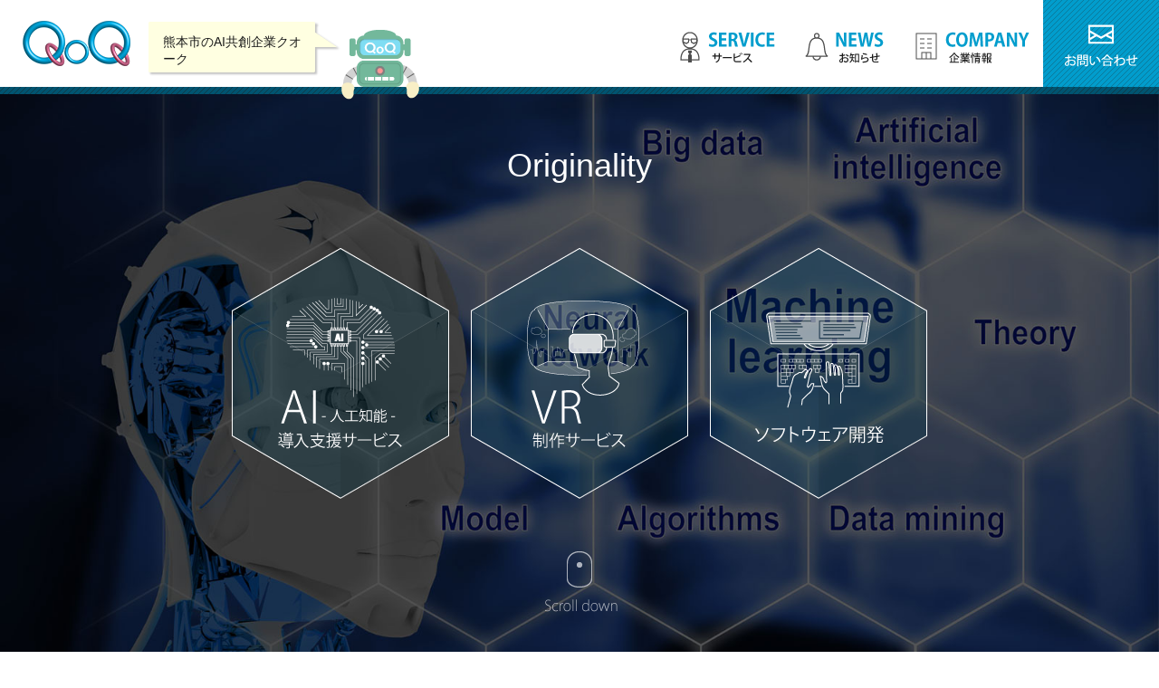

--- FILE ---
content_type: text/html; charset=UTF-8
request_url: https://qoq-e.com/
body_size: 17920
content:
<!doctype html>
<html lang="ja">
<head>
	<meta charset="UTF-8">
	<meta name="viewport" content="width=device-width, initial-scale=1">
	<title>QoQ &#8211; AIシステム開発のQoQ</title>
<meta name='robots' content='max-image-preview:large' />
<link rel='dns-prefetch' href='//ajax.googleapis.com' />
<link rel='dns-prefetch' href='//s.w.org' />
<link rel="alternate" type="application/rss+xml" title="QoQ &raquo; フィード" href="https://qoq-e.com/feed" />
<link rel="alternate" type="application/rss+xml" title="QoQ &raquo; コメントフィード" href="https://qoq-e.com/comments/feed" />
		<script type="text/javascript">
			window._wpemojiSettings = {"baseUrl":"https:\/\/s.w.org\/images\/core\/emoji\/13.0.1\/72x72\/","ext":".png","svgUrl":"https:\/\/s.w.org\/images\/core\/emoji\/13.0.1\/svg\/","svgExt":".svg","source":{"concatemoji":"https:\/\/qoq-e.com\/wp-includes\/js\/wp-emoji-release.min.js?ver=5.7.14"}};
			!function(e,a,t){var n,r,o,i=a.createElement("canvas"),p=i.getContext&&i.getContext("2d");function s(e,t){var a=String.fromCharCode;p.clearRect(0,0,i.width,i.height),p.fillText(a.apply(this,e),0,0);e=i.toDataURL();return p.clearRect(0,0,i.width,i.height),p.fillText(a.apply(this,t),0,0),e===i.toDataURL()}function c(e){var t=a.createElement("script");t.src=e,t.defer=t.type="text/javascript",a.getElementsByTagName("head")[0].appendChild(t)}for(o=Array("flag","emoji"),t.supports={everything:!0,everythingExceptFlag:!0},r=0;r<o.length;r++)t.supports[o[r]]=function(e){if(!p||!p.fillText)return!1;switch(p.textBaseline="top",p.font="600 32px Arial",e){case"flag":return s([127987,65039,8205,9895,65039],[127987,65039,8203,9895,65039])?!1:!s([55356,56826,55356,56819],[55356,56826,8203,55356,56819])&&!s([55356,57332,56128,56423,56128,56418,56128,56421,56128,56430,56128,56423,56128,56447],[55356,57332,8203,56128,56423,8203,56128,56418,8203,56128,56421,8203,56128,56430,8203,56128,56423,8203,56128,56447]);case"emoji":return!s([55357,56424,8205,55356,57212],[55357,56424,8203,55356,57212])}return!1}(o[r]),t.supports.everything=t.supports.everything&&t.supports[o[r]],"flag"!==o[r]&&(t.supports.everythingExceptFlag=t.supports.everythingExceptFlag&&t.supports[o[r]]);t.supports.everythingExceptFlag=t.supports.everythingExceptFlag&&!t.supports.flag,t.DOMReady=!1,t.readyCallback=function(){t.DOMReady=!0},t.supports.everything||(n=function(){t.readyCallback()},a.addEventListener?(a.addEventListener("DOMContentLoaded",n,!1),e.addEventListener("load",n,!1)):(e.attachEvent("onload",n),a.attachEvent("onreadystatechange",function(){"complete"===a.readyState&&t.readyCallback()})),(n=t.source||{}).concatemoji?c(n.concatemoji):n.wpemoji&&n.twemoji&&(c(n.twemoji),c(n.wpemoji)))}(window,document,window._wpemojiSettings);
		</script>
		<style type="text/css">
img.wp-smiley,
img.emoji {
	display: inline !important;
	border: none !important;
	box-shadow: none !important;
	height: 1em !important;
	width: 1em !important;
	margin: 0 .07em !important;
	vertical-align: -0.1em !important;
	background: none !important;
	padding: 0 !important;
}
</style>
	<link rel='stylesheet' id='wp-block-library-css'  href='https://qoq-e.com/wp-includes/css/dist/block-library/style.min.css?ver=5.7.14' type='text/css' media='all' />
<link rel='stylesheet' id='contact-form-7-css'  href='https://qoq-e.com/wp-content/plugins/contact-form-7/includes/css/styles.css?ver=5.4.1' type='text/css' media='all' />
<link rel='stylesheet' id='hs-theme-style-css'  href='https://qoq-e.com/wp-content/themes/hs-theme/style.css?ver=2018040602' type='text/css' media='all' />
<script type='text/javascript' src='https://ajax.googleapis.com/ajax/libs/jquery/3.5.1/jquery.min.js?ver=20151219' id='jquery-js'></script>
<link rel="canonical" href="https://qoq-e.com/" />
<style type="text/css">.recentcomments a{display:inline !important;padding:0 !important;margin:0 !important;}</style><link rel="icon" href="https://qoq-e.com/wp-content/uploads/2022/06/logo.png" sizes="32x32" />
<link rel="icon" href="https://qoq-e.com/wp-content/uploads/2022/06/logo.png" sizes="192x192" />
<link rel="apple-touch-icon" href="https://qoq-e.com/wp-content/uploads/2022/06/logo.png" />
<meta name="msapplication-TileImage" content="https://qoq-e.com/wp-content/uploads/2022/06/logo.png" />

	        <script src="https://cdn.jsdelivr.net/npm/marked/marked.min.js"></script>
        <script src="https://cdn.jsdelivr.net/npm/dompurify@3.0.5/dist/purify.min.js"></script>
	<!-- Global site tag (gtag.js) - Google Analytics -->
	<script async src="https://www.googletagmanager.com/gtag/js?id=UA-84658530-1"></script>
	<script>
	  window.dataLayer = window.dataLayer || [];
	  function gtag(){dataLayer.push(arguments);}
	  gtag('js', new Date());

	  gtag('config', 'UA-84658530-1');
	</script>
</head>

<body class="home page-template-default page page-id-6 wp-custom-logo %e3%83%88%e3%83%83%e3%83%97%e3%83%9a%e3%83%bc%e3%82%b8 page_%e3%83%88%e3%83%83%e3%83%97%e3%83%9a%e3%83%bc%e3%82%b8">
<div id="page" class="site">
	<header id="masthead" class="site-header">
		<div class="pc-content head-pc">
			<div class="head-branding">
				<h1 class='head-title'><a href="https://qoq-e.com"><img class="head-logo" src="https://qoq-e.com/wp-content/themes/hs-theme/img/head-logo.png" width="120" height="54" alt="QoQ"></a></h1>				<div class="head-robo">
					<p class="hukidashi">熊本市のAI共創企業クオーク</p>
					<div class="roboimg"></div>
				</div>
			</div><!-- .head-branding -->

			<nav id="site-navigation" class="head-navigation">
				<div class="servicelink">
					<img src="https://qoq-e.com/wp-content/themes/hs-theme/img/head-menu01.png" width="136" height="48" alt="">					<div class="child">
						<nav>
							<a href="https://qoq-e.com/aisys">AIシステム導入支援</a>
							<a href="https://qoq-e.com/vrsys">VR制作サービス</a>
							<a href="https://qoq-e.com/software">ソフトウェア開発</a>
						</nav>
						<nav>
							<a href="https://qoq-e.com/hp">Webページ制作</a>
							<a href="https://qoq-e.com/dsp">Web広告サービス</a>
							<a href="https://qoq-e.com/gsv">Googleストリートビュー</a>
						</nav>
						<nav>
							<a href="https://qoq-e.com/consul">ITコンサルティング</a>
							<a href="https://qoq-e.com/products">パッケージ商品</a>
						</nav>
					</div>
				</div>
				<a class="mainlink" href="https://qoq-e.com/news"><img src="https://qoq-e.com/wp-content/themes/hs-theme/img/head-menu02.png" width="120" height="48" alt=""></a>
				<a class="mainlink" href="https://qoq-e.com/about"><img src="https://qoq-e.com/wp-content/themes/hs-theme/img/head-menu03.png" width="160" height="48" alt=""></a>
				<a class="contact" href="https://qoq-e.com/otoiawase"></a>
			</nav><!-- #site-navigation -->
		</div>
		<div class="pc-content head-line"></div>

		<div class="mb-content head-mb">
			<div class="head-branding">
				<h1 class='head-title'><a href="https://qoq-e.com"><img class="head-logo" src="https://qoq-e.com/wp-content/themes/hs-theme/img/mb-head-logo.png" width="448" height="96" alt="QoQ"></a></h1>			</div><!-- .head-branding -->
			<div class="head-menu"><img class="menubtn" src="https://qoq-e.com/wp-content/themes/hs-theme/img/mb-head-menu.png" width="192" height="96" alt=""></div>
		</div>
		<div class="mb-content head-mbline"></div>

	</header><!-- #masthead -->

	<div id="content" class="site-content">
	<div id="primary" class="content-area">
		<main id="main" class="site-main">
			<div id="mainimage" class="home-mainveiw">
				<div class="main_slider" id="slide1"></div>
				<div class="main_slider" id="slide2"></div>
				<div class="main_slider" id="slide3"></div>
				<nav>
					<a class="ai" href="https://qoq-e.com/aisys"></a>
					<a class="vr" href="https://qoq-e.com/vrsys"></a>
					<a class="software" href="https://qoq-e.com/software"></a>
				</nav>
				<a  class="scroll" href="#linkarea">
					<img class="pc-content" src="https://qoq-e.com/wp-content/themes/hs-theme/img/home-scroll.png" width="88" height="88" alt="">					<img class="mb-content" src="https://qoq-e.com/wp-content/themes/hs-theme/img/mb-home-scroll.png" width="128" height="64" alt="">				</a>
				<div id="app"></div>
			</div>
			
			<div id="linkarea" class="home-linkarea">
				<nav>
					<a href="https://qoq-e.com/hp"><img src="https://qoq-e.com/wp-content/themes/hs-theme/img/home-menu04.png" width="207" height="208" alt="WEBページ制作"></a>
					<a href="https://qoq-e.com/dsp"><img src="https://qoq-e.com/wp-content/themes/hs-theme/img/home-menu05.png" width="206" height="208" alt="WEB広告サービス"></a>
					<a href="https://qoq-e.com/gsv"><img src="https://qoq-e.com/wp-content/themes/hs-theme/img/home-menu06.png" width="206" height="208" alt="Googleストリートビュー"></a>
					<a href="https://qoq-e.com/consul"><img src="https://qoq-e.com/wp-content/themes/hs-theme/img/home-menu08.png" width="206" height="208" alt="ITコンサルティング"></a>
				</nav>
			</div>

			<section class="home-newsarea">
				<h2 class="mt0 mb32"><img class="mcenter" src="https://qoq-e.com/wp-content/themes/hs-theme/img/home-news-title.png" width="206" height="96" alt="NEWS"></h2>
				<article class="home-postarea"><div class="post-items"><a href="https://qoq-e.com/archives/772"><img src="https://qoq-e.com/wp-content/uploads/2025/10/ebeb8442c32cb91414e0ca7d78844488-320x180.png"></a><div class="date"><p class="ymd">2025/10/02</p><a class="cate" href="https://qoq-e.com/archives/category/%e3%81%8a%e7%9f%a5%e3%82%89%e3%81%9b" style="color: ">お知らせ</a></div><a class="td-n" href="https://qoq-e.com/archives/772"><h3 class="title">特許取得しました</h3><p class="content">大分大学と共同提出した創薬支援に関するシステムの特許が

わずか３ヶ月で取得...</p></a></div><div class="post-items"><a href="https://qoq-e.com/archives/767"><img src="https://qoq-e.com/wp-content/uploads/2025/09/chiiki-320x180.png"></a><div class="date"><p class="ymd">2025/09/10</p><a class="cate" href="https://qoq-e.com/archives/category/%e3%81%8a%e7%9f%a5%e3%82%89%e3%81%9b" style="color: ">お知らせ</a></div><a class="td-n" href="https://qoq-e.com/archives/767"><h3 class="title">KUMAMOTO 地方経済情報に掲載されました</h3><p class="content">&nbsp;

弊社の取り組みが、地方経済総合研究所さまの月刊誌に掲載されま...</p></a></div><div class="post-items"><a href="https://qoq-e.com/archives/733"><img src="https://qoq-e.com/wp-content/themes/hs-theme/img/news-thmb.png" width="320" height="180" alt=""></a><div class="date"><p class="ymd">2025/06/26</p><a class="cate" href="https://qoq-e.com/archives/category/%e3%81%8a%e7%9f%a5%e3%82%89%e3%81%9b" style="color: ">お知らせ</a></div><a class="td-n" href="https://qoq-e.com/archives/733"><h3 class="title">生成AIのイベントで展示致します。</h3><p class="content"><pre class="c-single01__head">くまもとＤＸ推進コン...</p></a></div></article><a class="home-newsarea-btn" href="https://qoq-e.com/news"><img class="mb-content mb-btn" src="https://qoq-e.com/wp-content/themes/hs-theme/img/mb-home-news-btn.png" width="400" height="56" alt="ニュースリリース一覧へ"></a>			</section>

			

		</main><!-- #main -->
	</div><!-- #primary -->


	</div><!-- #content -->

	<div class="foot-line"></div>
	<footer id="colophon" class="site-footer">

		<div class="foot-main">
			<div class="foot-branding"><img src="https://qoq-e.com/wp-content/themes/hs-theme/img/foot-name.png" width="320" height="144" alt=""></div>

			<div class="foot-nav pc-content tb-content">
				<img class="ml40" src="https://qoq-e.com/wp-content/themes/hs-theme/img/foot-service.png" width="136" height="40" alt="">				<div class="foot-service">
					<nav>
						<a href="https://qoq-e.com/aisys">AI導入支援サービス</a>
						<a href="https://qoq-e.com/vrsys">VR制作サービス</a>
						<a href="https://qoq-e.com/software">ソフトウェア開発</a>
						<a href="https://qoq-e.com/hp">WEBページ制作</a>
						<a href="https://qoq-e.com/dsp">WEB広告サービス</a>
					</nav>
					<nav>
						<a href="https://qoq-e.com/gsv">Google ストリートビュー</a>
						<a href="https://qoq-e.com/consul">ITコンサルティング</a>
						<a href="https://qoq-e.com/products">パッケージ商品</a>
						<a href="https://qoq-e.com/wp-content/themes/hs-theme/img/qoqprivacy.pdf">プライバシーポリシー</a>
					</nav>
				</div>
				<nav class="foot-links">
					<a href="https://qoq-e.com/news">お知らせ</a>
					<a href="https://qoq-e.com/about">企業情報</a>
					<a href="https://qoq-e.com/otoiawase">お問い合わせ</a>
					<a class="facebook" href="https://www.facebook.com/pages/株式会社-QoQ/1842152739347167">facebook</a>
				</nav>
			</div>
		</div>

	</footer><!-- #colophon -->

		<p class="foot-copy">© 2016-2026 QoQ,Inc.</p>

	<div class="gnav" style="display: none;">
		<nav style="display: none;">
			<a class="bold" href="https://qoq-e.com">ホーム</a>
			<a class="bold" href="https://qoq-e.com/about">企業情報</a>
			<img class="gnav-image" src="https://qoq-e.com/wp-content/themes/hs-theme/img/foot-service.png" width="136" height="40" alt="">			<a href="https://qoq-e.com/aisys">AI導入支援サービス</a>
			<a href="https://qoq-e.com/vrsys">VR制作サービス</a>
			<a href="https://qoq-e.com/software">ソフトウェア開発</a>
			<a href="https://qoq-e.com/hp">WEBページ制作</a>
			<a href="https://qoq-e.com/dsp">WEB広告サービス</a>
			<a href="https://qoq-e.com/gsv">Google ストリートビュー</a>
			<a href="https://qoq-e.com/consul">ITコンサルティング</a>
			<a href="https://qoq-e.com/products">パッケージ商品</a>
		</nav>
	</div>

			<nav class="footfixmenu mb-content">
			<div class="footfixmenu-link footmenubtn1">
				<img class="menubtn" src="https://qoq-e.com/wp-content/themes/hs-theme/img/mb-menu01.jpg" width="208" height="80" alt="">				<img class="closebtn" src="https://qoq-e.com/wp-content/themes/hs-theme/img/mb-menu01.jpg" width="208" height="80" alt="">			</div>
			<a class="footfixmenu-link" href="https://qoq-e.com/news">
				<img src="https://qoq-e.com/wp-content/themes/hs-theme/img/mb-menu02.jpg" width="208" height="80" alt="">			</a>
			<a class="footfixmenu-link" href="https://qoq-e.com/otoiawase">
				<img src="https://qoq-e.com/wp-content/themes/hs-theme/img/mb-menu03.png" width="224" height="80" alt="">			</a>
		</nav>
	
</div><!-- #page -->

<script type='text/javascript' src='https://qoq-e.com/wp-includes/js/dist/vendor/wp-polyfill.min.js?ver=7.4.4' id='wp-polyfill-js'></script>
<script type='text/javascript' id='wp-polyfill-js-after'>
( 'fetch' in window ) || document.write( '<script src="https://qoq-e.com/wp-includes/js/dist/vendor/wp-polyfill-fetch.min.js?ver=3.0.0"></scr' + 'ipt>' );( document.contains ) || document.write( '<script src="https://qoq-e.com/wp-includes/js/dist/vendor/wp-polyfill-node-contains.min.js?ver=3.42.0"></scr' + 'ipt>' );( window.DOMRect ) || document.write( '<script src="https://qoq-e.com/wp-includes/js/dist/vendor/wp-polyfill-dom-rect.min.js?ver=3.42.0"></scr' + 'ipt>' );( window.URL && window.URL.prototype && window.URLSearchParams ) || document.write( '<script src="https://qoq-e.com/wp-includes/js/dist/vendor/wp-polyfill-url.min.js?ver=3.6.4"></scr' + 'ipt>' );( window.FormData && window.FormData.prototype.keys ) || document.write( '<script src="https://qoq-e.com/wp-includes/js/dist/vendor/wp-polyfill-formdata.min.js?ver=3.0.12"></scr' + 'ipt>' );( Element.prototype.matches && Element.prototype.closest ) || document.write( '<script src="https://qoq-e.com/wp-includes/js/dist/vendor/wp-polyfill-element-closest.min.js?ver=2.0.2"></scr' + 'ipt>' );( 'objectFit' in document.documentElement.style ) || document.write( '<script src="https://qoq-e.com/wp-includes/js/dist/vendor/wp-polyfill-object-fit.min.js?ver=2.3.4"></scr' + 'ipt>' );
</script>
<script type='text/javascript' id='contact-form-7-js-extra'>
/* <![CDATA[ */
var wpcf7 = {"api":{"root":"https:\/\/qoq-e.com\/wp-json\/","namespace":"contact-form-7\/v1"}};
/* ]]> */
</script>
<script type='text/javascript' src='https://qoq-e.com/wp-content/plugins/contact-form-7/includes/js/index.js?ver=5.4.1' id='contact-form-7-js'></script>
<script type='text/javascript' src='https://qoq-e.com/wp-content/themes/hs-theme/js/jqueryeffect.min.js?ver=2018040302' id='jqueryeffect-js'></script>
<script type='text/javascript' src='https://qoq-e.com/wp-content/themes/hs-theme/js/navigation.js?ver=20151215' id='hs-theme-navigation-js'></script>
<script type='text/javascript' src='https://qoq-e.com/wp-content/themes/hs-theme/js/skip-link-focus-fix.js?ver=20151215' id='hs-theme-skip-link-focus-fix-js'></script>
<script type='text/javascript' id='webbot-action-js-extra'>
/* <![CDATA[ */
var CHATAJAX = {"endpoint":"https:\/\/qoq-e.com\/wp-admin\/admin-ajax.php","action":"webbotChatadd","secure":"73c35e363f"};
/* ]]> */
</script>
<script type='text/javascript' src='https://qoq-e.com/wp-content/themes/hs-theme/webbot/webbot-action.min.js?ver=2018040401' id='webbot-action-js'></script>
<script type='text/javascript' id='avatarbot-action-js-extra'>
/* <![CDATA[ */
var CHATAJAX = {"endpoint":"https:\/\/qoq-e.com\/wp-admin\/admin-ajax.php","action":"webbotChatadd","secure":"73c35e363f"};
/* ]]> */
</script>
<script type='text/javascript' src='https://qoq-e.com/wp-content/themes/hs-theme/webbot/avatarbot-action.min.js?ver=2018040401' id='avatarbot-action-js'></script>
<script type='text/javascript' id='triagebot-action-js-extra'>
/* <![CDATA[ */
var CHATAJAX = {"endpoint":"https:\/\/qoq-e.com\/wp-admin\/admin-ajax.php","action":"webbotChatadd","secure":"73c35e363f"};
/* ]]> */
</script>
<script type='text/javascript' src='https://qoq-e.com/wp-content/themes/hs-theme/webbot/triagebot-action.min.js?ver=2018040401' id='triagebot-action-js'></script>

</body>
</html>


--- FILE ---
content_type: text/css
request_url: https://qoq-e.com/wp-content/themes/hs-theme/style.css?ver=2018040602
body_size: 71942
content:
/*!
Theme Name: hs-theme
Theme URI: http://star-webstudio.com/
Author: star-webstudio
Author URI: http://star-webstudio.com/
Description: Description
Version: 1.0.0
Text Domain: hs-theme
*/

html {
    font-family: sans-serif;
    -webkit-text-size-adjust: 100%;
    -ms-text-size-adjust: 100%
}

body {
    margin: 0
}

article,
aside,
details,
figcaption,
figure,
footer,
header,
main,
menu,
nav,
section,
summary {
    display: block
}

audio,
canvas,
progress,
video {
    display: inline-block;
    vertical-align: baseline
}

audio:not([controls]) {
    display: none;
    height: 0
}

[hidden],
template {
    display: none
}

a {
    background-color: transparent
}

a:active,
a:hover {
    outline: 0
}

abbr[title] {
    border-bottom: 1px dotted
}

b,
strong {
    font-weight: bold
}

dfn {
    font-style: italic
}

h1 {
    font-size: 2em;
    margin: 0.67em 0
}

mark {
    background: #ff0;
    color: #000
}

small {
    font-size: 80%
}

sub,
sup {
    font-size: 75%;
    line-height: 0;
    position: relative;
    vertical-align: baseline
}

sup {
    top: -0.5em
}

sub {
    bottom: -0.25em
}

img {
    border: 0
}

svg:not(:root) {
    overflow: hidden
}

figure {
    margin: 1em 40px
}

hr {
    box-sizing: content-box;
    height: 0
}

pre {
    overflow: auto
}

code,
kbd,
pre,
samp {
    font-family: monospace, monospace;
    font-size: 1em
}

button,
input,
optgroup,
select,
textarea {
    color: inherit;
    font: inherit;
    margin: 0
}

button {
    overflow: visible
}

button,
select {
    text-transform: none
}

button,
html input[type="button"],
input[type="reset"],
input[type="submit"] {
    -webkit-appearance: button;
    cursor: pointer
}

button[disabled],
html input[disabled] {
    cursor: default
}

button::-moz-focus-inner,
input::-moz-focus-inner {
    border: 0;
    padding: 0
}

input {
    line-height: normal
}

input[type="checkbox"],
input[type="radio"] {
    box-sizing: border-box;
    padding: 0
}

input[type="number"]::-webkit-inner-spin-button,
input[type="number"]::-webkit-outer-spin-button {
    height: auto
}

input[type="search"]::-webkit-search-cancel-button,
input[type="search"]::-webkit-search-decoration {
    -webkit-appearance: none
}

fieldset {
    border: 1px solid #c0c0c0;
    margin: 0 2px;
    padding: 0.35em 0.625em 0.75em
}

legend {
    border: 0;
    padding: 0
}

textarea {
    overflow: auto
}

optgroup {
    font-weight: bold
}

table {
    border-collapse: collapse;
    border-spacing: 0
}

td,
th {
    padding: 0
}

.screen-reader-text {
    clip: rect(1px, 1px, 1px, 1px);
    position: absolute !important;
    height: 1px;
    width: 1px;
    overflow: hidden
}

.screen-reader-text:focus {
    background-color: #f1f1f1;
    border-radius: 3px;
    box-shadow: 0 0 2px 2px rgba(0, 0, 0, 0.6);
    clip: auto !important;
    color: #21759b;
    display: block;
    font-size: 14px;
    font-size: .875rem;
    font-weight: bold;
    height: auto;
    left: 5px;
    line-height: normal;
    padding: 15px 23px 14px;
    text-decoration: none;
    top: 5px;
    width: auto;
    z-index: 100000
}

#content[tabindex="-1"]:focus {
    outline: 0
}

.alignleft {
    display: inline;
    float: left;
    margin-right: 1.5em
}

.alignright {
    display: inline;
    float: right;
    margin-left: 1.5em
}

.aligncenter {
    clear: both;
    display: block;
    margin-left: auto;
    margin-right: auto
}

.clear:before,
.clear:after,
.entry-content:before,
.entry-content:after,
.comment-content:before,
.comment-content:after,
.site-header:before,
.site-header:after,
.site-content:before,
.site-content:after,
.site-footer:before,
.site-footer:after {
    content: "";
    display: table;
    table-layout: fixed
}

.clear:after,
.entry-content:after,
.comment-content:after,
.site-header:after,
.site-content:after,
.site-footer:after {
    clear: both
}

body,
button,
input,
select,
textarea {
    font-family: "Hiragino Kaku Gothic Pro W3", "ヒラギノ角ゴPro W3", HiraKakuPro-W3, "Lucida Grande", Verdana, "メイリオ", Meiryo, "ＭＳ Ｐゴシック", "MS PGothic", sans-serif;
    color: #1A1A1A;
    font-size: 16px
}

a {
    color: #019DCD
}

img {
    vertical-align: bottom
}

.mar0 {
    margin: 0
}

.pat0 {
    padding: 0
}

.mt0 {
    margin-top: 0 !important
}

.mb0 {
    margin-bottom: 0 !important
}

.mb20 {
    margin-bottom: 20px
}

.mb24 {
    margin-bottom: 24px
}

.mb32 {
    margin-bottom: 32px
}

.mb40 {
    margin-bottom: 40px
}

.mb48 {
    margin-bottom: 48px
}

.mb56 {
    margin-bottom: 56px
}

.mb64 {
    margin-bottom: 64px
}

.mb80 {
    margin-bottom: 80px
}

.mt80 {
    margin-top: 80px
}

.mb120 {
    margin-bottom: 120px
}

.pr8 {
    padding-right: 8px
}

.fr {
    float: right
}

.fl {
    float: left
}

.clear {
    clear: both
}

.tac {
    text-align: center
}

.v-middle {
    vertical-align: middle
}

.v-bottom {
    vertical-align: bottom
}

.wcenter {
    width: 1040px;
    margin-left: auto;
    margin-right: auto
}

.mcenter {
    display: block;
    margin-left: auto;
    margin-right: auto
}

.mb-content {
    display: none
}

.d-f {
    display: flex
}

.jc-c {
    justify-content: center
}

.jc-sa {
    justify-content: space-around
}

.jc-sb {
    justify-content: space-between
}

.al-c {
    align-items: center
}

.al-fs {
    align-items: flex-start
}

.td-n {
    text-decoration: none
}

.cl1 {
    width: 95%;
    max-width: 1040px;
    margin-right: auto;
    margin-left: auto
}

#content {
    padding-top: 100px
}

.page-back {
    position: absolute;
    top: auto;
    z-index: 0;
    right: 0;
    left: 0;
    margin: 0 auto
}

.page-back img {
    max-width: 100%;
    height: auto
}

.page-content {
    position: relative;
    z-index: 10;
    width: 95%;
    max-width: 1040px;
    margin-right: auto;
    margin-left: auto;
    margin-bottom: 64px
}

.page-block {
    background: #ffffff;
    box-shadow: 1px 1px 12px 0px rgba(0, 0, 0, 0.2)
}

.page-block p {
    font-size: 18px
}

.page-contact {
    padding: 56px 0;
    background-color: #00719F
}

.page-contact h3 {
    font-size: 22px;
    color: #ffffff;
    margin: 0 0 24px;
    text-align: center
}

.page-contact a {
    margin: 0 auto;
    display: block;
    width: 400px;
    height: 64px;
    background-image: url('img/contact-btn.png');
    background-repeat: no-repeat;
    background-position: center top
}

.page-contact a:hover {
    background-position: center bottom
}

.sub-title {
    font-size: 32px;
    color: #019DCD;
    padding: 0 16px 8px;
    margin: 0 0 24px;
    border-bottom: 1px solid #019DCD;
    line-height: 1.3
}

.head-pc {
    width: 100%;
    height: 96px;
    display: flex;
    justify-content: space-between;
    position: fixed;
    top: 0;
    z-index: 9999;
    background-color: #fff
}

.head-branding {
    display: flex;
    align-items: center;
    margin-left: 24px
}

.head-title {
    margin: 0;
    line-height: 1
}

.head-title a {
    display: flex;
    align-items: center;
    text-decoration: none
}

.head-robo {
    display: flex;
    margin-top: 40px;
    margin-left: 20px
}

.head-robo .hukidashi {
    display: flex;
    align-items: center;
    line-height: 1.4;
    width: 212px;
    height: 60px;
    font-size: 14px;
    margin: 0;
    padding: 4px 32px 0 16px;
    box-sizing: border-box;
    background: url("./img/head-fukidasi.png") no-repeat
}

.head-robo .roboimg {
    width: 88px;
    height: 88px;
    background: url("./img/robo.png") no-repeat;
    z-index: 99999
}

.head-navigation {
    display: flex;
    align-items: center;
    height: 96px
}

.head-navigation .servicelink {
    display: flex;
    align-items: center;
    height: 100%;
    -webkit-transition: background-color .3s;
    transition: background-color .3s
}

.head-navigation .servicelink:hover {
    background-color: #EAEAEA
}

.head-navigation .servicelink:hover .child {
    height: auto;
    padding: 32px 0 40px
}

.head-navigation .servicelink .child {
    display: flex;
    justify-content: center;
    position: fixed;
    height: 0;
    top: 104px;
    width: 100%;
    left: 0;
    background-color: #019DCD;
    text-align: left;
    z-index: 999;
    overflow: hidden;
    -webkit-transition: .5s height linear .15s, padding-top .3s .15s, padding-bottom .45s .15s;
    transition: .5s height linear .15s, padding-top .3s .15s, padding-bottom .45s .15s
}

.head-navigation .servicelink .child nav {
    display: flex;
    flex-direction: column
}

.head-navigation .servicelink .child nav:not(:first-child) {
    margin-left: 56px
}

.head-navigation .servicelink .child a {
    display: flex;
    font-size: 16px;
    align-items: center;
    color: #ffffff;
    text-decoration: none
}

.head-navigation .servicelink .child a::before {
    content: "";
    display: inline-block;
    width: 24px;
    height: 24px;
    background: url("./img/head-menu01-sub-bullet.png") no-repeat;
    margin-right: 12px
}

.head-navigation .servicelink .child a:not(:first-child) {
    margin-top: 20px
}

.head-navigation .mainlink {
    display: flex;
    justify-content: center;
    align-items: center;
    height: 100%
}

.head-navigation .mainlink:hover {
    background-color: #EAEAEA
}

.head-navigation .contact {
    display: block;
    width: 128px;
    height: 96px;
    background-image: url('img/head-menu04.png');
    background-repeat: no-repeat;
    background-position: center top
}

.head-navigation .contact:hover {
    background-position: center bottom
}

.head-line {
    width: 100%;
    height: 8px;
    background: url("./img/head-ptn.png") repeat-x;
    background-position: bottom;
    position: fixed;
    top: 96px;
    z-index: 9998
}

footer {
    display: flex;
    justify-content: center;
    padding: 48px 0
}

.foot-main {
    display: flex;
    justify-content: space-between;
    max-width: 980px;
    width: 100%;
    margin: 0 auto
}

.foot-main .ml40 {
    margin-left: 40px
}

.foot-branding {
    padding: 40px;
    background: #DBF2F8;
    box-sizing: border-box
}

.foot-branding img {
    max-width: 320px;
    height: auto
}

.foot-service {
    display: flex;
    border-bottom: 1px solid #ccc;
    padding: 0 40px 8px;
    margin-bottom: 8px
}

.foot-service nav {
    display: flex;
    flex-direction: column
}

.foot-service nav:not(:first-child) {
    margin-left: 40px
}

.foot-service nav a {
    display: flex;
    align-items: center;
    font-size: 14px;
    color: #1A1A1A;
    text-decoration: none;
    margin-top: 8px
}

.foot-service nav a:before {
    content: "";
    max-width: 24px;
    min-width: 24px;
    height: 24px;
    background: url("./img/foot-service-bullet.png") no-repeat;
    margin-right: 8px
}

.foot-service nav a:hover {
    text-decoration: underline;
    color: #86CFE0
}

.foot-links {
    display: flex;
    justify-content: space-around
}

.foot-links a {
    display: flex;
    align-items: center;
    font-size: 16px;
    font-weight: bold;
    text-decoration: none;
    color: #4D4D4D
}

.foot-links a:hover {
    text-decoration: underline;
    color: #86CFE0
}

.foot-links a.facebook {
    color: #3B5997
}

.foot-links a.facebook:before {
    content: "";
    max-width: 24px;
    min-width: 24px;
    height: 32px;
    background: url("./img/foot-facebook.png") no-repeat;
    margin-right: 8px
}

.foot-copy {
    display: flex;
    justify-content: center;
    align-items: center;
    height: 28px;
    background: #F3F3F3;
    font-size: 14px;
    color: #4D4D4D;
    margin: 0
}

.foot-line {
    width: 100%;
    height: 20px;
    background: url("./img/foot-ptn.png")
}

#mainimage {
    width: 100%;
    height: 700px;
    overflow: hidden;
    position: relative
}

#mainimage #slide1 {
    background: url("./img/home-main-bg01.jpg") no-repeat;
    background-size: cover
}

#mainimage #slide2 {
    background: url("./img/home-main-bg02.jpg") no-repeat;
    background-size: cover
}

#mainimage #slide3 {
    background: url("./img/home-main-bg03.jpg") no-repeat;
    background-size: cover
}

#mainimage .main_slider {
    width: 100%;
    height: 100%;
    position: absolute;
    top: 0;
    left: 0
}

#mainimage .main_slider:not(:first-child) {
    opacity: 0
}

#mainimage nav {
    display: flex;
    justify-content: center;
    position: absolute;
    top: 40%;
    left: 0;
    right: 0;
    margin: 0 auto
}

#mainimage nav a.ai {
    display: block;
    width: 240px;
    height: 280px;
    background-image: url('img/home-menu01.png');
    background-repeat: no-repeat;
    background-position: center top
}

#mainimage nav a.ai:hover {
    background-position: center bottom
}

#mainimage nav a.vr {
    display: block;
    width: 240px;
    height: 280px;
    background-image: url('img/home-menu02.png');
    background-repeat: no-repeat;
    background-position: center top;
    margin-left: 24px;
    margin-right: 24px
}

#mainimage nav a.vr:hover {
    background-position: center bottom
}

#mainimage nav a.software {
    display: block;
    width: 240px;
    height: 280px;
    background-image: url('img/home-menu03.png');
    background-repeat: no-repeat;
    background-position: center top
}

#mainimage nav a.software:hover {
    background-position: center bottom
}

#mainimage .scroll {
    display: none;
    width: 88px;
    position: absolute;
    left: 0;
    right: 0;
    bottom: 40px;
    margin: 0 auto;
    -webkit-animation: scrolls 1.5s ease-in-out infinite alternate;
    -moz-animation: scrolls 1.5s ease-in-out infinite alternate;
    animation: scrolls 1.5s ease-in-out infinite alternate
}

#mainimage #app {
    position: absolute;
    font-size: 36px;
    color: #ffffff;
    top: 40px;
    left: 0;
    right: 0;
    margin: 0 auto;
    text-align: center
}

@-webkit-keyframes scrolls {
    0% {
        opacity: 0;
        bottom: 40px
    }

    100% {
        opacity: 1;
        bottom: 35px
    }
}

@-moz-keyframes scrolls {
    0% {
        opacity: 0;
        bottom: 40px
    }

    100% {
        opacity: 1;
        bottom: 35px
    }
}

@keyframes scrolls {
    0% {
        opacity: 0;
        bottom: 40px
    }

    100% {
        opacity: 1;
        bottom: 35px
    }
}

.home-linkarea {
    display: flex;
    flex-wrap: wrap;
    justify-content: center;
    padding: 40px;
    background: #019DCD
}

.home-linkarea nav {
    display: flex;
    flex-wrap: wrap;
    justify-content: center
}

.home-linkarea a {
    display: block;
    max-width: 206px;
    box-sizing: border-box;
    -webkit-transition: background-color .3s;
    transition: background-color .3s;
    border-left: 1px solid #fff
}

.home-linkarea a:hover {
    background-color: #005471
}

.home-linkarea a:last-child {
    border-right: 1px solid #fff
}

.home-newsarea {
    padding: 48px 0
}

.home-newsarea-btn {
    display: block;
    width: 400px;
    height: 48px;
    background-image: url('img/home-news-btn.png');
    background-repeat: no-repeat;
    background-position: center top;
    margin: 32px auto 0
}

.home-newsarea-btn:hover {
    background-position: center bottom
}

.home-postarea {
    display: flex;
    flex-wrap: wrap;
    justify-content: center
}

.home-postarea .post-items {
    display: block;
    max-width: 320px;
    width: 90%
}

.home-postarea .post-items:not(:first-child) {
    margin-left: 40px
}

.home-postarea .post-items .date {
    display: flex;
    flex-wrap: wrap;
    margin: 4px 0 0;
    font-size: 14px
}

.home-postarea .post-items .date .ymd {
    margin: 0;
    color: #808080;
    margin-right: 8px
}

.home-postarea .post-items .title {
    font-size: 18px;
    color: #1A1A1A;
    margin: 8px 0;
    text-decoration: none
}

.home-postarea .post-items .content {
    margin: 0;
    font-size: 14px;
    color: #808080;
    text-decoration: none
}

.home-postarea .post-items a img:hover {
    opacity: 0.5
}

.home-postarea .post-items a:hover .content,
.home-postarea .post-items a:hover .title {
    text-decoration: underline;
    color: #86CFE0
}

.home-cahtbot {
    background: url("./img/bg-ptn01.png");
    padding: 48px 0 80px;
    box-sizing: border-box
}

.webBotarea {
    width: 95%;
    max-width: 960px;
    margin: 0 auto
}

/* .webBotarea-timeline {
    width: 100%;
    height: 450px;
    border: 2px solid #ccc;
    margin: 0 auto 20px;
    padding-bottom: 56px;
    overflow: scroll;
    background: #e9f8e7;
    box-sizing: border-box
} */
.webBotarea-timeline {
    width: 100%;
    height: 450px;
    height: calc(70dvh - 210px);
    border: 2px solid #ccc;
    margin: 0 auto 5px;
    /* padding-bottom: 56px; */
    overflow: scroll;
    background: #e9f8e7;
    box-sizing: border-box
}
.webBotarea-timeline model-viewer {
    width: 100%;
    height: 100%;
}

.webBotarea-timeline:after {
    content: "";
    clear: both
}

.webBotarea-com {
    float: left;
    /* display: flex; */
    align-items: flex-start;
    /* max-width: 520px; */
    width: 100%;
    margin: 12px 0;
}

.webBotarea-com span {
    display: block;
    width: 100%;
    background: #e7e7e7;
    /* border-radius: 30px 30px 30px 0; */
    padding: 12px 20px;
    /* margin-left: 6px; */
    box-sizing: border-box;
    /* box-shadow: 1px 1px 4px 0px rgba(0, 0, 0, 0.2) */
}

.webBotarea-com p {
    width: 100%;
    background: #fff;
    padding: 12px 20px;
    box-sizing: border-box;
    text-align: left !important;
    max-height: 200px;
    overflow-y: auto;
    margin: 0 !important;
}

/* .webBotarea-com:before {
    content: "";
    display: block;
    min-width: 88px;
    height: 88px;
    background: url("./img/robo.png") no-repeat;
    background-position: bottom
} */

.webBotarea-customer {
    float: right;
    display: flex;
    align-items: flex-start;
    max-width: 480px;
    width: 90%;
    margin: 12px
}

.webBotarea-customer span {
    width: 100%;
    background: #fff;
    border-radius: 30px 30px 0 30px;
    padding: 12px 20px;
    margin-right: 6px;
    box-sizing: border-box;
    box-shadow: 1px 1px 4px 0px rgba(0, 0, 0, 0.2)
}

.webBotarea-customer:after {
    content: "";
    display: block;
    min-width: 88px;
    height: 88px;
    background: url("./img/chat-user.png") no-repeat
}

.webBotarea-usrslect {
    float: left;
    background: #fffec5;
    width: 55%;
    color: #954d4b;
    border-radius: 8px;
    padding: 12px 20px;
    margin: 6px 0 6px 88px;
    box-sizing: border-box;
    cursor: pointer
}

.webBotarea-link {
    float: left;
    background: #fffec5;
    width: 55%;
    border-radius: 8px;
    padding: 12px 20px;
    margin: 6px 0 6px 88px;
    box-sizing: border-box
}

.webBotarea-link a {
    color: #954d4b;
    text-decoration: none
}

.webBotarea-send {
    width: 100%;
    display: flex
}

.webBotfile-send {
    width: 100%;
    display: flex;
}

.webBotfile-submit {
    display: block;
    min-width: 128px;
    -webkit-transition: background-color .3s;
    transition: background-color .3s;
    margin-left: 12px
}
.webBotfile-submit:hover {
    background: #019DCD
}

#preview {
    width: 100%;
    background: #fff;
    padding: 12px 20px;
    box-sizing: border-box;
    text-align: left !important;
    max-height: 200px;
    overflow-y: auto;
    margin: 0 !important;
}

.webBotarea-chattxt {
    width: 100%;
    min-height: 44px;
    border: 1px solid #1a1a1a;
    padding: 4px 12px;
    box-sizing: border-box
}

.webBotarea-submit {
    display: block;
    min-width: 128px;
    background: #005471;
    -webkit-transition: background-color .3s;
    transition: background-color .3s;
    margin-left: 12px
}

.webBotarea-submit:hover {
    background: #019DCD
}

.avatarBotarea {
    width: 95%;
    max-width: 960px;
    margin: 0 auto
}

/* .avatarBotarea-timeline {
    width: 100%;
    height: 450px;
    border: 2px solid #ccc;
    margin: 0 auto 20px;
    padding-bottom: 56px;
    overflow: scroll;
    background: #e9f8e7;
    box-sizing: border-box
} */
.avatarBotarea-timeline {
    width: 100%;
    /* height: 450px; */
    /* border: 2px solid #ccc; */
    margin: 0 auto 5px;
    /* padding-bottom: 56px; */
    /* background: #e9f8e7; */
    /* box-sizing: border-box */
}
.avatarBotarea-timeline model-viewer {
    width: 100%;
    height: 100%;
}

.avatarBotarea-timeline:after {
    content: "";
    clear: both
}

.avatarBotarea-com {
    /* float: left; */
    /* display: flex; */
    align-items: flex-start;
    /* max-width: 520px; */
    width: 100%;
    margin: 12px 0;
}

.avatarBotarea-com span {
    display: block;
    width: 100%;
    background: #e7e7e7;
    /* border-radius: 30px 30px 30px 0; */
    padding: 12px 20px;
    /* margin-left: 6px; */
    box-sizing: border-box;
    /* box-shadow: 1px 1px 4px 0px rgba(0, 0, 0, 0.2) */
}

.avatarBotarea-com p {
    width: 100%;
    background: #fff;
    padding: 12px 20px;
    box-sizing: border-box;
    text-align: left !important;
    max-height: 200px;
    overflow-y: auto;
    margin: 0 !important;
}

/* .avatarBotarea-com:before {
    content: "";
    display: block;
    min-width: 88px;
    height: 88px;
    background: url("./img/robo.png") no-repeat;
    background-position: bottom
} */

.avatarBotarea-customer {
    /* float: right; */
    /* display: flex; */
    align-items: flex-start;
    /* max-width: 480px;
    width: 90%; */
    width: 100%;
    margin: 12px 0;
}

.avatarBotarea-customer span {
    display: block;
    width: 100%;
    background: #fff;
    /* border-radius: 30px 30px 0 30px; */
    padding: 12px 20px;
    /* margin-right: 6px; */
    box-sizing: border-box;
    /* box-shadow: 1px 1px 4px 0px rgba(0, 0, 0, 0.2) */
}

/* .avatarBotarea-customer:after {
    content: "";
    display: block;
    min-width: 88px;
    height: 88px;
    background: url("./img/chat-user.png") no-repeat
} */

.avatarBotarea-usrslect {
    float: left;
    background: #fffec5;
    width: 55%;
    color: #954d4b;
    border-radius: 8px;
    padding: 12px 20px;
    margin: 6px 0 6px 88px;
    box-sizing: border-box;
    cursor: pointer
}

.avatarBotarea-link {
    float: left;
    background: #fffec5;
    width: 55%;
    border-radius: 8px;
    padding: 12px 20px;
    margin: 6px 0 6px 88px;
    box-sizing: border-box
}

.avatarBotarea-link a {
    color: #954d4b;
    text-decoration: none
}

.avatarBotarea-send {
    width: 100%;
    display: flex
}

.avatarBotarea-chattxt {
    width: 100%;
    min-height: 44px;
    border: 1px solid #1a1a1a;
    padding: 4px 12px;
    box-sizing: border-box
}

.avatarBotarea-submit {
    display: block;
    min-width: 128px;
    background: #005471;
    -webkit-transition: background-color .3s;
    transition: background-color .3s;
    margin-left: 12px
}

.avatarBotarea-submit:hover {
    background: #019DCD
}

.triageBotarea {
    width: 95%;
    max-width: 960px;
    margin: 0 auto
}

/* .triageBotarea-timeline {
    width: 100%;
    height: 450px;
    border: 2px solid #ccc;
    margin: 0 auto 20px;
    padding-bottom: 56px;
    overflow: scroll;
    background: #e9f8e7;
    box-sizing: border-box
} */
.triageBotarea-timeline {
    width: 100%;
    /* height: 450px; */
    height: calc(70dvh - 250px);
    overflow-y: auto;
    /* border: 2px solid #ccc; */
    margin: 0 auto 20px;
    /* padding-bottom: 56px; */
    /* background: #e9f8e7; */
    /* box-sizing: border-box */
}
.triageBotarea-timeline model-viewer {
    width: 100%;
    height: 100%;
}

.triageBotarea-timeline:after {
    content: "";
    clear: both
}

.triageBotarea-com {
    /* float: left; */
    /* display: flex; */
    align-items: flex-start;
    /* max-width: 520px; */
    width: 100%;
    margin: 12px 0;
}

.triageBotarea-com span {
    display: block;
    width: 100%;
    background: #e7e7e7;
    /* border-radius: 30px 30px 30px 0; */
    padding: 12px 20px;
    /* margin-left: 6px; */
    box-sizing: border-box;
    /* box-shadow: 1px 1px 4px 0px rgba(0, 0, 0, 0.2) */
}

.triageBotarea-com p {
    width: 100%;
    background: #fff;
    padding: 12px 20px;
    box-sizing: border-box;
    text-align: left !important;
    max-height: 200px;
    overflow-y: auto;
    margin: 0 !important;
}

/* .triageBotarea-com:before {
    content: "";
    display: block;
    min-width: 88px;
    height: 88px;
    background: url("./img/robo.png") no-repeat;
    background-position: bottom
} */

.triageBotarea-customer {
    /* float: right; */
    /* display: flex; */
    align-items: flex-start;
    /* max-width: 480px;
    width: 90%; */
    width: 100%;
    margin: 12px 0;
}

.triageBotarea-customer span {
    display: block;
    width: 100%;
    background: #fff;
    /* border-radius: 30px 30px 0 30px; */
    padding: 12px 20px;
    /* margin-right: 6px; */
    box-sizing: border-box;
    /* box-shadow: 1px 1px 4px 0px rgba(0, 0, 0, 0.2) */
}

/* .triageBotarea-customer:after {
    content: "";
    display: block;
    min-width: 88px;
    height: 88px;
    background: url("./img/chat-user.png") no-repeat
} */

.triageBotarea-usrslect {
    float: left;
    background: #fffec5;
    width: 55%;
    color: #954d4b;
    border-radius: 8px;
    padding: 12px 20px;
    margin: 6px 0 6px 88px;
    box-sizing: border-box;
    cursor: pointer
}

.triageBotarea-link {
    float: left;
    background: #fffec5;
    width: 55%;
    border-radius: 8px;
    padding: 12px 20px;
    margin: 6px 0 6px 88px;
    box-sizing: border-box
}

.triageBotarea-link a {
    color: #954d4b;
    text-decoration: none
}

.triageBotarea-send {
    width: 100%;
    display: flex
}

.triageBotarea-chattxt {
    width: 100%;
    min-height: 44px;
    border: 1px solid #1a1a1a;
    padding: 4px 12px;
    box-sizing: border-box
}

.triageBotarea-submit {
    display: block;
    min-width: 128px;
    background: #005471;
    -webkit-transition: background-color .3s;
    transition: background-color .3s;
    margin-left: 12px
}

.triageBotarea-submit:hover {
    background: #019DCD
}

.result-speech {
    display: flex;
    align-items: center;
    justify-content: center;
    width: 100%;
    max-width: 150px;
    height: 40px;
    padding: 8px 24px;
    font-family: sans-serif;
    font-size: 16px;
    color: #fff;
    text-align: center;
    overflow-wrap: anywhere;
    background-color: #005471;
    margin-bottom: 12px;
}
@media (any-hover: hover) {
    .result-speech {
        transition: background-color 0.2s;
    }
    .result-speech:hover {
        background-color: #019DCD;
    }
}

.ai-back {
    background: url("./img/ai-bg.jpg") no-repeat;
    background-size: cover;
    background-position: center;
    height: 40vw
}

.ai-box1 {
    padding: 64px 64px 40px;
    display: flex;
    justify-content: space-between
}

.ai-box1 .text {
    max-width: 440px;
    width: 48.5%
}

.ai-box1 .text p {
    margin: 0 8px
}

.ai-box1 img {
    max-width: 440px;
    width: 48.5%;
    height: auto
}

.ai-box2 {
    padding: 0 64px;
    margin-bottom: 64px;
    display: flex;
    justify-content: space-between
}

.ai-box2 p {
    max-width: 440px;
    width: 48.5%;
    margin: 24px 0 0 40px
}

.ai-box2 img {
    max-width: 440px;
    width: 48.5%;
    height: auto
}

.ai-box3 {
    padding: 0 64px;
    margin: 0 0 24px
}

.ai-box3 p {
    margin: 0 8px
}

.ai-sys {
    position: relative;
    display: flex;
    align-items: center;
    padding: 40px 0;
    margin-bottom: 64px
}

.ai-sys-back {
    display: flex;
    width: 100%;
    height: 100%;
    position: absolute;
    z-index: 1
}

.ai-sys-back .white {
    width: 33%
}

.ai-sys-back .ptn {
    width: 67%;
    background-image: url("./img/bg-ptn01.png")
}

.ai-sys-back .ptn div {
    height: 100%
}

.ai-sys-back .ptn div.blue {
    background-color: rgba(0, 255, 233, 0.08)
}

.ai-sys-back .ptn div.green {
    background-color: rgba(0, 255, 0, 0.08)
}

.ai-sys-back .ptn div.yellow {
    background-color: rgba(255, 160, 0, 0.08)
}

.ai-sys-content {
    display: flex;
    justify-content: space-between;
    position: relative;
    z-index: 10;
    width: 100%
}

.ai-sys-content img {
    max-width: 480px;
    width: 46%
}

.ai-sys-content .text {
    max-width: 440px;
    width: 42%;
    margin-right: 6%
}

.ai-sys-content .text h3 {
    display: flex;
    align-items: center;
    font-size: 22px;
    color: #ffffff;
    min-height: 44px;
    margin: 0 0 8px;
    padding: 0 12px;
    background: #338DB5;
    box-sizing: border-box
}

.ai-sys-content .text h3 span {
    margin-right: 4px
}

.ai-sys-content .text p {
    margin: 0;
    padding: 0 8px
}

.ai-sys .mb-change .text {
    margin-right: 0;
    margin-left: 6%
}

.ai-chat {
    background: url("./img/bg-ptn01.png");
    padding: 64px 0
}

.ai-chat h3 {
    display: flex;
    align-items: center;
    width: 95%;
    max-width: 940px;
    font-size: 22px;
    color: #ffffff;
    min-height: 44px;
    margin: 0 auto 8px;
    padding: 0 12px;
    background: #338DB5;
    box-sizing: border-box
}

.ai-chat h3 span {
    margin-right: 4px
}

.ai-chat p {
    font-size: 16px;
    text-align: center;
    margin: 0 0 40px
}

.demo-chat {
    background: url("./img/bg-ptn01.png");
    padding: 64px 0
}

.chasurin-img {
    width: 100%;
    max-width: 533px;
    height: auto;
    display: block;
    margin-left: auto;
    margin-right: auto
}

.triage-avatar-img {
    width: auto;
    height: auto;
    max-height: 30dvh;
    display: block;
    margin-left: auto;
    margin-right: auto;
}

.demo-chat h3 {
    display: flex;
    align-items: center;
    width: 95%;
    max-width: 940px;
    font-size: 22px;
    color: #ffffff;
    min-height: 44px;
    margin: 0 auto 8px;
    padding: 0 12px;
    background: #338DB5;
    box-sizing: border-box
}

.demo-chat h3 span {
    margin-right: 4px
}

.demo-chat p {
    font-size: 16px;
    text-align: center;
    margin: 0 0 40px
}

.news-back {
    background: url("./img/news-bg.jpg") no-repeat;
    background-size: cover;
    background-position: center;
    height: 40vw
}

.news-content .page-title {
    width: 77%;
    margin: 0
}

.news-area {
    display: flex;
    justify-content: space-between;
    align-items: flex-start;
    margin-bottom: 80px
}

.news-mainarea {
    width: 77%
}

.news-block {
    width: 100%;
    padding: 48px 40px;
    margin-bottom: 40px;
    box-sizing: border-box
}

.news-side {
    width: 20%
}

.news-side nav {
    display: flex;
    display: flex;
    flex-direction: column
}

.news-side nav a {
    display: flex;
    font-size: 16px;
    color: #019DCD;
    line-height: 1.25
}

.news-side nav a:before {
    content: "";
    display: block;
    min-width: 20px;
    max-width: 20px;
    height: 20px;
    background: url("./img/news-Bullet.png") no-repeat
}

.news-side nav a:not(:first-child) {
    margin-top: 12px
}

.news-sidetitle {
    display: flex;
    align-items: center;
    justify-content: space-between;
    font-size: 18px;
    color: #fff;
    background: #005471;
    margin: 0 0 16px;
    padding-left: 8px
}

.news-sidetitle:after {
    content: "";
    width: 48px;
    height: 48px;
    background: url("./img/news-line-end.png")
}

.news-items {
    display: flex;
    justify-content: space-between
}

.news-items:not(:first-child) {
    padding-top: 48px;
    margin-top: 48px;
    border-top: 1px #D4D4D4 dashed
}

.news-items .thumb {
    max-width: 320px;
    width: 45%
}

.news-items .thumb img {
    width: 100%;
    height: auto
}

.news-items .textarea {
    max-width: 376px;
    width: 52%
}

.news-items .textarea h2 {
    font-size: 24px;
    font-weight: normal;
    color: #1A1A1A;
    margin: 0 0 8px;
    padding: 0 8px 8px;
    background: url("./img/news-line1.png") repeat-x;
    background-position: bottom
}

.news-items .textarea .date {
    display: flex;
    margin: 0 8px
}

.news-items .textarea .date p {
    font-size: 14px;
    margin: 0 8px 0 0;
    color: #808080
}

.news-items .textarea .date .cate {
    font-size: 14px
}

.news-items .textarea .content {
    display: block;
    font-size: 16px;
    color: #1A1A1A;
    margin: 0 8px
}

.news-items .textarea .content p {
    margin: 0
}

.news-items a:hover h2 {
    text-decoration: underline;
    color: #86CFE0 !important
}

.news-items a.content:hover {
    text-decoration: underline;
    color: #86CFE0
}

.news-items a img:hover {
    opacity: 0.5
}

.accordion {
    margin: 0 0 40px;
    padding: 0
}

.accordion ul {
    margin: 0 0 40px;
    padding: 0 8px
}

.accordion ul.hide {
    display: none
}

.accordion ul li {
    display: flex;
    line-height: 1.25
}

.accordion ul li:before {
    content: "";
    display: block;
    min-width: 20px;
    max-width: 20px;
    background: url("./img/news-Bullet.png") no-repeat
}

.accordion li {
    list-style: none;
    background: none;
    padding: 0
}

.accordion li p {
    margin: 0;
    display: flex;
    align-items: center
}

.accordion li p span {
    width: 15px;
    height: 15px;
    position: relative;
    background: #09c;
    -webkit-border-radius: 3px;
    -moz-border-radius: 3px;
    border-radius: 3px;
    margin-right: 5px;
    vertical-align: -2px
}

.accordion li p span:before {
    content: '';
    height: 1px;
    width: 9px;
    display: block;
    background: #fff;
    position: absolute;
    top: 7px;
    left: 3px
}

.accordion li p span:after {
    content: '';
    height: 9px;
    width: 1px;
    display: block;
    background: #fff;
    position: absolute;
    top: 3px;
    left: 7px
}

.accordion li p span.acv_open:after {
    height: 0;
    width: 0
}

.page_navi {
    display: flex
}

.page_navi .wp-pagenavi {
    display: flex
}

.page_navi .wp-pagenavi .page,
.page_navi .wp-pagenavi .current {
    width: 40px;
    font-size: 18px;
    height: 40px;
    border: #808080 solid 1px;
    text-align: center;
    display: flex;
    align-items: center;
    justify-content: center;
    font-weight: bold;
    box-sizing: border-box
}

.page_navi .wp-pagenavi .page {
    color: #1A1A1A;
    background: #fff;
    border: #808080 solid 1px
}

.page_navi .wp-pagenavi .current {
    color: #fff;
    background: #005471
}

.page_navi .wp-pagenavi .nextpostslink,
.page_navi .wp-pagenavi .previouspostslink {
    display: flex;
    align-items: center;
    justify-content: center;
    width: 40px;
    height: 40px;
    padding: 0;
    border: #808080 solid 1px;
    font-size: 18px;
    color: #1A1A1A;
    box-sizing: border-box
}

.single-block {
    margin-bottom: 48px
}

.single-box {
    padding: 12px 40px 0;
    margin-bottom: 40px;
    box-sizing: border-box
}

.single-pan {
    display: flex;
    align-items: center
}

.single-pan a {
    font-size: 14px;
    text-decoration: none;
    color: #808080
}

.single-pan span {
    font-size: 14px;
    color: #808080;
    margin: 0 8px
}

.single-title {
    font-size: 32px;
    color: #1A1A1A;
    margin: 48px 0 4px;
    padding: 0 8px 8px;
    background: url("./img/news-line1.png") repeat-x;
    background-position: bottom;
    box-sizing: border-box
}

.single-date {
    border-bottom: 1px solid #EFEFEF;
    display: flex;
    justify-content: flex-end;
    padding: 8px
}

.single-date p {
    display: flex;
    align-items: center;
    font-size: 14px;
    color: #808080;
    margin-top: 0;
    margin-bottom: 0
}

.single-date p.date:before {
    content: "";
    display: block;
    width: 20px;
    height: 20px;
    background: url("./img/news-write.png")
}

.single-date p.modified {
    margin-left: 8px
}

.single-date p.modified:before {
    content: "";
    display: block;
    width: 20px;
    height: 20px;
    background: url("./img/news-write-re.png")
}

.single-date .cate {
    display: block;
    margin-left: 8px;
    font-size: 14px
}

.single-content {
    padding: 48px 0;
    word-break: break-all
}

.single-content:after {
    content: "";
    clear: both
}

.single-content img {
    max-width: 100%;
    height: auto
}

.single-kanren a {
    display: flex;
    align-items: flex-start;
    text-decoration: none;
    color: #1A1A1A;
    width: 100%;
    min-height: 48px
}

.single-kanren a:not(:first-child) {
    margin-top: 16px;
    padding-top: 16px;
    border-top: 1px #D4D4D4 dashed
}

.single-kanren a img {
    width: 12%;
    height: auto
}

.single-kanren a h3 {
    font-size: 18px;
    font-weight: bold;
    color: #1A1A1A;
    margin: 0 0 0 12px
}

.single-paging div {
    display: flex;
    align-items: center;
    min-height: 48px;
    background: #f4f4f4;
    padding: 6px 5%;
    box-sizing: border-box
}

.single-paging div.prev {
    border-top: 1px solid #e6e6e6;
    border-bottom: 1px solid #e6e6e6
}

.single-paging div.prev:before {
    content: "";
    display: block;
    width: 24px;
    height: 40px;
    background: url("./img/news-arrow2-l.png")
}

.single-paging div.next {
    border-bottom: 1px solid #e6e6e6
}

.single-paging div.next:before {
    content: "";
    display: block;
    width: 24px;
    height: 40px;
    background: url("./img/news-arrow2-r.png")
}

.single-paging div a {
    color: #019DCD
}

.single-backbtn {
    display: block;
    width: 240px;
    height: 40px;
    background-image: url('img/news-btn-ichiran.png');
    background-repeat: no-repeat;
    background-position: center top;
    margin: 0 auto 80px
}

.single-backbtn:hover {
    background-position: center bottom
}

.contact-back {
    background: url("./img/contact-bg.jpg") no-repeat;
    background-size: cover;
    background-position: center;
    height: 40vw
}

.contact-block {
    padding: 48px 40px
}

.contact-text {
    display: flex;
    align-items: flex-start;
    margin-bottom: 24px
}

.contact-text img {
    max-width: 144px;
    width: 35%;
    height: auto
}

.contact-text p {
    font-size: 18px;
    color: #1A1A1A;
    margin: 0;
    padding: 12px;
    border-radius: 4px;
    background: #fcf8e1;
    box-sizing: border-box
}

.form-table {
    margin-bottom: 40px
}

.form-table .tr {
    display: flex;
    width: 100%;
    border-top: 1px dashed #D4D4D4
}

.form-table .tr:last-child {
    border-bottom: 1px dashed #D4D4D4
}

.form-table .th {
    display: flex;
    justify-content: space-between;
    align-items: center;
    font-size: 18px;
    font-weight: bold;
    width: 30%;
    padding: 24px 0
}

.form-table .th img {
    min-width: 52px;
    max-width: 52px
}

.form-table .td {
    display: flex;
    align-items: center;
    width: 70%;
    padding: 24px 12px
}

.form-table .td .wpcf7-form-control-wrap {
    width: 100%;
    box-sizing: border-box
}

.form-table .td input[type="text"],
.form-table .td input[type="number"],
.form-table .td input[type="tel"],
.form-table .td input[type="email"],
.form-table .td textarea {
    width: 100%;
    padding: 0 8px;
    color: #1A1A1A;
    box-sizing: border-box;
    border: none;
    border-radius: 4px;
    background: #E5F5F9
}

.form-table .td input[type="text"]:focus,
.form-table .td input[type="number"]:focus,
.form-table .td input[type="tel"]:focus,
.form-table .td input[type="email"]:focus,
.form-table .td textarea:focus {
    background: #fff;
    border: 1px solid #666;
    outline: none
}

.form-table .td input[type="text"],
.form-table .td input[type="number"],
.form-table .td input[type="tel"],
.form-table .td input[type="email"] {
    height: 48px
}

.form-table .td textarea {
    padding: 8px
}

.form-table .fl-top {
    align-items: flex-start !important
}

.form-btnarea #submitbtn {
    text-indent: -9999px;
    border: none;
    box-shadow: none;
    background: none;
    margin: 0 auto;
    display: block;
    width: 400px;
    height: 56px;
    background-image: url('img/contact-btn-send.png');
    background-repeat: no-repeat;
    background-position: center top
}

.form-btnarea #submitbtn:hover {
    background-position: center bottom
}

.wpcf7c-conf:-webkit-autofill {
    -webkit-box-shadow: 0 0 0px 1000px #E5F5F9 inset
}

.wpcf7c-conf {
    background-color: #E5F5F9 !important;
    border: none !important
}

.privacyblock {
    margin-bottom: 20px
}

.privacyblock-title {
    font-size: 22px;
    font-weight: bold;
    color: #ffffff;
    background: #338DB5;
    padding: 6px 12px;
    margin: 0
}

.privacyblock-box {
    height: 200px;
    overflow: scroll;
    font-size: 16px;
    color: #1A1A1A;
    background: #fffff6;
    padding: 8px 12px;
    margin-bottom: 20px;
    border: 1px solid #D4D4D4
}

.privacyblock-check {
    text-align: center
}

.software-back {
    background: url("./img/dev-bg.jpg") no-repeat;
    background-size: cover;
    background-position: center;
    height: 40vw
}

.software-block {
    padding: 80px 6%
}

.software-main {
    margin-bottom: 80px
}

.software-main p {
    font-size: 18px;
    margin: 0 8px 24px
}

.software-main img {
    max-width: 100%;
    height: auto
}

.software-sub-box {
    display: flex;
    justify-content: space-between;
    align-items: flex-start;
    margin-top: 40px
}

.software-sub-box:nth-of-type(2n) img {
    order: 2
}

.software-sub-box:nth-of-type(2n) .text {
    order: 1
}

.software-sub-box img {
    max-width: 440px;
    width: 48.5%;
    height: auto
}

.software-sub-box .text {
    width: 48.5%
}

.software-sub-box .text h3 {
    display: flex;
    align-items: center;
    font-size: 22px;
    color: #ffffff;
    min-height: 44px;
    margin: 0 0 8px;
    padding: 0 12px;
    background: #338DB5;
    box-sizing: border-box
}

.software-sub-box .text p {
    font-size: 18px;
    margin: 0 8px
}

.about-back {
    background: url("./img/company-bg.jpg") no-repeat;
    background-size: cover;
    background-position: center;
    height: 40vw
}

.about-content .page-title {
    padding: 32px 0
}

.about-block {
    padding: 80px 3.8%
}

.about-messe {
    display: flex;
    align-items: flex-start;
    justify-content: space-around;
    padding-top: 32px;
    background: url("./img/company-daihyo-bg.png") repeat-x
}

.about-messe .text {
    width: 60%;
    font-size: 16px;
    margin: 0 24px
}

.about-messe .imgarea {
    max-width: 320px;
    width: 33.3%
}

.about-messe .imgarea img {
    width: 100%;
    max-width: 100%;
    height: auto
}

.about-messe .imgarea p {
    font-size: 20px;
    font-weight: bold;
    margin: 4px 0 0;
    text-align: center
}

.about-table .tr {
    display: flex;
    align-items: flex-start;
    border-bottom: 1px solid #D4D4D4;
    padding: 12px 0;
    box-sizing: border-box
}

.about-table .tr:first-child {
    border-top: 1px solid #D4D4D4
}

.about-table .tr:nth-of-type(2n) {
    background: #F8F8F8
}

.about-table .th {
    font-size: 18px;
    font-weight: bold;
    color: #005471;
    width: 20%;
    padding: 0 12px;
    box-sizing: border-box
}

.about-table .td {
    font-size: 18px;
    color: #1A1A1A;
    width: 80%;
    padding: 0 12px;
    box-sizing: border-box
}

.about-profile p {
    font-size: 18px;
    padding: 12px;
    margin: 0;
    border-bottom: 1px solid #D4D4D4
}

.about-profile p:first-child {
    border-top: 1px solid #D4D4D4
}

.about-profile p:nth-of-type(2n) {
    background: #F8F8F8
}

.hp-back {
    background: url("./img/web-bg.jpg") no-repeat;
    background-size: cover;
    background-position: center;
    height: 40vw
}

.pr-back {
    background: url("./img/pr-bg.png") no-repeat;
    background-size: cover;
    background-position: center;
    height: 40vw
}

.hp-content .page-title {
    padding: 32px 0 16px
}

.hp-block {
    padding: 80px 6%
}

.hp-mainimg {
    max-width: 100%;
    width: 100%;
    height: auto
}

video {
    max-width: 100%;
    width: 100%;
    height: auto
}

.hp-flow h3 {
    font-size: 24px;
    color: #666767;
    margin: 0 0 24px;
    text-align: center
}

.hp-flow .tr {
    display: flex;
    box-sizing: border-box
}

.hp-flow .th {
    display: flex;
    align-items: center;
    font-size: 18px;
    font-weight: bold;
    color: #ffffff;
    min-width: 120px;
    max-width: 120px;
    background: #333333;
    padding: 18px 12px;
    box-sizing: border-box
}

.hp-flow .td {
    display: flex;
    align-items: center;
    font-size: 18px;
    font-weight: bold;
    color: #ffffff;
    width: 100%;
    padding: 18px 12px;
    background: #666666;
    box-sizing: border-box
}

.hp-flow .arrow {
    max-width: 100%;
    height: auto
}

.hp-box p {
    margin: 0 8px 20px !important
}

.hp-box a {
    margin-left: 8px
}

.dsp-back {
    background: url("./img/ad-bg.jpg") no-repeat;
    background-size: cover;
    background-position: center;
    height: 40vw
}

.dsp-content .page-title {
    padding: 32px 0 16px
}

.dsp-block {
    padding-top: 80px;
    padding-bottom: 80px
}

.dsp-main {
    margin-bottom: 24px;
    padding: 0 6%
}

.dsp-main-img {
    max-width: 100%;
    width: 100%;
    height: auto;
    margin-bottom: 24px
}

.dsp-main-box h3 {
    font-size: 22px;
    font-weight: bold;
    color: #ffffff;
    background: #338DB4;
    padding: 8px 12px;
    margin: 0
}

.dsp-main-box p {
    font-size: 18px;
    margin: 0;
    padding: 12px;
    background: #fffff5;
    border: 1px solid #d4d4d4
}

.dsp-point {
    background: url("./img/ad-02bg.png");
    padding: 48px 0
}

.dsp-point h2 {
    font-size: 28px;
    font-weight: bold;
    color: #ffffff;
    margin: 0 0 24px;
    text-align: center
}

.dsp-point .imgarea {
    display: flex;
    flex-wrap: wrap;
    justify-content: center;
    align-items: flex-start
}

.dsp-point .imgarea img {
    max-width: 208px;
    width: 23%;
    height: auto
}

.dsp-point .imgarea img:not(:last-child) {
    margin-right: 1%
}

.dsp-banner {
    padding: 64px 6%;
    background: #fffff5
}

.dsp-banner h2 {
    font-size: 24px;
    color: #ffffff;
    text-align: center;
    background: #0071A1;
    padding: 8px 12px;
    margin: 0 0 32px
}

.dsp-banner img {
    max-width: 100%;
    width: 100%;
    height: auto;
    box-shadow: 1px 1px 12px 0px rgba(0, 0, 0, 0.24)
}

.dsp-banner h3 {
    font-size: 24px;
    margin: 32px 0 64px;
    color: #DB2672;
    text-align: center
}

.dsp-banner .imgarea {
    display: flex;
    justify-content: space-between
}

.dsp-banner .imgarea .box {
    display: flex;
    flex-direction: column;
    width: 48.3%;
    max-width: 440px
}

.dsp-banner .imgarea .box img {
    max-width: 100%;
    width: 100%;
    height: auto
}

.dsp-banner .imgarea .box img:not(:first-child) {
    margin-top: 24px
}

.dsp-service {
    padding: 64px 6% 0
}

.dsp-service h2 {
    display: flex;
    align-items: center;
    justify-content: center;
    min-height: 64px;
    font-size: 32px;
    color: #0B8C92;
    background: #FDF2D6;
    margin: 0 0 32px
}

.dsp-service h3 {
    font-size: 28px;
    color: #7F7F80;
    text-align: center;
    margin: 0 0 28px
}

.dsp-service p {
    font-size: 18px;
    margin: 0 12px 24px
}

.dsp-service h4 {
    font-size: 24px;
    color: #ffffff;
    text-align: center;
    background: #0071A1;
    padding: 8px 12px;
    margin: 0 0 32px
}

.dsp-service img {
    width: 100%;
    max-width: 100%;
    height: auto
}

.dsp-service img.shadow {
    box-shadow: 1px 1px 12px 0px rgba(0, 0, 0, 0.24)
}

.gsv-back {
    background: url("./img/Street-bg.jpg") no-repeat;
    background-size: cover;
    background-position: center;
    height: 40vw
}

.gsv-content .page-title {
    padding: 24px 0
}

.gsv-block {
    padding: 80px 6%
}

.gsv-mainimg {
    max-width: 912px;
    width: 100%;
    height: auto
}

.gsv-imgarea {
    display: flex;
    align-items: flex-start;
    justify-content: space-between;
    margin-bottom: 64px
}

.gsv-imgarea .nintei {
    max-width: 376px;
    width: 41.2%;
    height: auto
}

.gsv-imgarea .gif {
    max-width: 512px;
    width: 56.1%;
    height: auto
}

.gsv-service p {
    font-size: 18px;
    margin: 0 0 40px
}

.gsv-service-block {
    display: flex;
    flex-wrap: wrap;
    align-items: flex-start;
    justify-content: space-between
}

.gsv-service-block .box {
    max-width: 208px;
    width: 22.8%
}

.gsv-service-block .box h3 {
    font-size: 18px;
    color: #ffffff;
    background: #019DCD;
    margin: 0 0 8px;
    padding: 8px;
    text-align: center
}

.gsv-service-block .box img {
    max-width: 208px;
    width: 100%;
    height: auto
}

.mobaca-back {
    background: url("./img/bg-mb.jpg") no-repeat;
    background-size: cover;
    background-position: center;
    height: 40vw
}

.mobaca-content .page-title {
    padding: 32px 0 16px
}

.mobaca-block {
    padding: 80px 6%
}

.mobaca-mainimg {
    max-width: 912px;
    width: 100%;
    height: auto
}

.mobaca-btn {
    display: block;
    width: 400px;
    height: 48px;
    background-image: url('img/battery-btn.png');
    background-repeat: no-repeat;
    background-position: center top;
    margin: 0 auto 64px
}

.mobaca-btn:hover {
    background-position: center bottom
}

.mobaca-title {
    font-size: 22px;
    color: #ffffff;
    background: #019DCD;
    margin: 0 0 32px;
    padding: 8px;
    text-align: center
}

.mobaca-good {
    display: flex;
    align-items: flex-start;
    justify-content: space-between
}

.mobaca-good .box {
    max-width: 280px;
    width: 30.7%
}

.mobaca-good .box img {
    width: 100%;
    height: auto;
    margin-bottom: 12px
}

.mobaca-good .box h3 {
    font-size: 22px;
    color: #1A1A1A;
    text-align: center;
    border-bottom: 4px solid;
    margin: 0 0 12px
}

.mobaca-good .box h3.blue {
    border-color: #80CFFF
}

.mobaca-good .box h3.yellow {
    border-color: #FFECB0
}

.mobaca-good .box p {
    font-size: 16px;
    margin: 0 8px
}

.consul-back {
    background: url("./img/consul-bg.jpg") no-repeat;
    background-size: cover;
    background-position: center;
    height: 40vw
}

.consul-content .page-title {
    padding: 32px 0 24px
}

.consul-block {
    padding: 80px 6%
}

.consul-text {
    font-size: 18px;
    margin: 0 8px 24px
}

.consul-mainimg {
    max-width: 912px;
    width: 100%;
    height: auto
}

.vr-back {
    background: url("./img/vr-bg.jpg") no-repeat;
    background-size: cover;
    background-position: center;
    height: 40vw
}

.vr-content .page-title {
    padding: 16px 0
}

.vr-block {
    padding: 80px 6%
}

.vr-box h3 {
    font-size: 24px;
    color: #ffffff;
    background: #0071A1;
    padding: 4px 12px;
    margin: 0 0 12px
}

.vr-box h3 span {
    margin-right: 4px
}

.vr-box h4 {
    font-size: 16px;
    font-weight: normal;
    color: #0071A1;
    text-align: center;
    margin: 0 0 12px;
    padding: 2px 0;
    background: #DBF2F8
}

.vr-box p {
    font-size: 18px;
    margin: 0 8px 20px
}

.vr-box #vrview {
    width: 100%;
    max-width: 921px;
    height: 50vw;
    max-height: 480px
}

.vr-video {
    position: relative;
    width: 100%;
    padding-top: 56.25%
}

.vr-video iframe {
    position: absolute;
    top: 0;
    right: 0;
    width: 100% !important;
    height: 100% !important
}

.price-tr {
    width: 100%;
}

.price-th {
    background: #295890;
    vertical-align: middle;
    text-align: center;
    width: 187px;
    overflow: visible;
    position: relative;
    color: #fff;
    font-weight: normal;
    font-size: 26pt;
}

.price-td {
    position: absolute;
    width: 70%;
    /* 必要に応じて調整 */
    height: auto;
    /* 必要に応じて調整 */
    pointer-events: none;
    border-color: rgba(136, 183, 213, 0);
    font-size: 26pt;
    background-color: rgb(243, 243, 243);
    text-align: center;
}

.features {
    margin-top: 20px;
}

.features-title {
    font-size: 25px;
    color: #333;
    margin-bottom: 10px;
}

.features-list {
    list-style: none;
    padding: 0;
}

.features-list li {
    background: #f9f9f9;
    margin-bottom: 10px;
    padding: 10px;
    border-left: 5px solid #007bff;
}

.features-list strong {
    color: #007bff;
    font-size: 20px;
}

.heading {
    font-size: 25px;
    margin-bottom: -1%;
}


@media only screen and (max-width: 1020px) and (min-width: 768px) {
    .pc-content {
        display: none
    }

    #content {
        padding-top: 0
    }

    .page-back {
        height: 50vw
    }

    .head-mb {
        display: flex;
        justify-content: space-between
    }

    .head-branding p {
        font-size: 14px;
        margin: 0 0 0 12px
    }

    .head-mbline {
        display: block;
        width: 100%;
        height: 8px;
        background: url("./img/head-ptn.png") repeat-x
    }

    footer {
        padding: 48px 5%
    }

    .foot-branding {
        width: 35%;
        display: flex;
        justify-content: center;
        align-items: center;
        padding: 20px
    }

    .foot-branding img {
        width: 100%;
        height: auto
    }

    .foot-nav {
        display: block !important
    }

    .foot-nav .ml40 {
        margin-left: 20px
    }

    .foot-service {
        padding: 0 20px 8px
    }

    .foot-service nav:not(:first-child) {
        margin-left: 20px
    }

    .footfixmenu {
        display: none;
        position: fixed;
        bottom: 0;
        width: 100%;
        z-index: 9999;
        background: #fff;
        border-top: 2px solid #0092bb
    }

    .footfixmenu-link {
        width: 32.5%;
        display: block
    }

    .footfixmenu-link:last-child {
        width: 35%
    }

    .footfixmenu-link img {
        width: 100%;
        height: auto
    }

    .footfixmenu-link .closebtn {
        display: none
    }

    .gnav {
        width: 100%;
        position: fixed;
        bottom: 0;
        height: 100%;
        z-index: 100;
        background: rgba(0, 0, 0, 0.75)
    }

    .gnav nav {
        display: flex;
        flex-direction: column;
        width: 80%;
        margin: 0 0 8%;
        background: #019DCD;
        padding: 40px 5%;
        box-sizing: border-box;
        height: 100%;
        position: fixed;
        overflow-y: auto
    }

    .gnav nav .gnav-image {
        margin-top: 24px
    }

    .gnav nav a {
        display: flex;
        align-items: center;
        color: #fff;
        font-size: 3vw;
        font-weight: bold;
        text-decoration: none
    }

    .gnav nav a:not(:first-child) {
        margin-top: 24px
    }

    .gnav nav a:before {
        content: "";
        max-width: 24px;
        min-width: 24px;
        height: 24px;
        background: url("./img/foot-service-bullet.png") no-repeat;
        margin-right: 8px
    }

    #mainimage #slide1,
    #mainimage #slide2,
    #mainimage #slide3 {
        background-position: center
    }

    #mainimage nav {
        flex-wrap: wrap
    }

    #mainimage nav a {
        width: 40% !important;
        height: auto
    }

    #mainimage nav a.vr {
        margin-right: 0
    }

    #mainimage #app {
        font-size: 32px
    }

    #mainimage .scroll {
        width: 128px
    }

    #mainimage .scroll .mb-content {
        display: block
    }

    .home-postarea {
        flex-direction: column;
        align-items: center
    }

    .home-postarea .post-items:not(:first-child) {
        margin: 40px 0 0 0
    }

    .ai-box1 {
        padding: 64px 5% 40px
    }

    .ai-box2 {
        padding: 0 5%;
        margin-bottom: 64px
    }

    .ai-box2 .pc-content {
        display: inline-block
    }

    .ai-box2 .mb-content {
        display: none
    }

    .ai-box3 {
        padding: 0 5%
    }

    .mobaca-good .box h3 {
        font-size: 18px
    }

    .webBotarea-submit .pc-content {
        display: block
    }

    .avatarBotarea-submit .pc-content {
        display: block
    }

    .consul-main .pc-content {
        display: block
    }
}

@media only screen and (max-width: 767px) {
    .pc-content {
        display: none
    }

    #content {
        padding-top: 0
    }

    .mb20 {
        margin-bottom: 16px
    }

    .mb24 {
        margin-bottom: 20px
    }

    .mb32 {
        margin-bottom: 24px
    }

    .mb40 {
        margin-bottom: 32px
    }

    .mb48 {
        margin-bottom: 40px
    }

    .mb80 {
        margin-bottom: 40px
    }

    .mb120 {
        margin-bottom: 80px
    }

    .page-back {
        height: 70vw
    }

    .page-content {
        width: 100%
    }

    .page-block p {
        font-size: 16px
    }

    .page-title h1 img,
    .page-title h2 img {
        max-width: 100%;
        height: auto
    }

    .page-contact a {
        width: 80%;
        background: none
    }

    .page-contact h3 {
        font-size: 18px
    }

    .page-contact .mb-content {
        display: block
    }

    .sub-title {
        font-size: 22px;
        padding: 0 8px 8px
    }

    .mb-btn {
        display: block;
        width: 100%;
        height: auto;
        margin-right: auto;
        margin-left: auto
    }

    .head-mb {
        display: flex;
        justify-content: space-between
    }

    .head-branding {
        width: 70%;
        margin-left: 0
    }

    .head-branding img {
        width: 100%;
        height: auto
    }

    .head-mbline {
        display: block;
        width: 100%;
        height: 8px;
        background: url("./img/head-ptn.png") repeat-x
    }

    .head-menu {
        width: 30%
    }

    .head-menu img {
        width: 100%;
        height: auto
    }

    footer {
        padding: 0
    }

    .foot-branding {
        width: 100%;
        display: flex;
        justify-content: center;
        align-items: flex-start
    }

    .foot-branding img {
        width: 100%;
        height: auto
    }

    .foot-copy {
        margin-bottom: 13%
    }

    .footfixmenu {
        display: flex;
        position: fixed;
        bottom: 0;
        width: 100%;
        z-index: 9999;
        background: #fff;
        border-top: 2px solid #0092bb
    }

    .footfixmenu-link {
        width: 32.5%;
        display: block
    }

    .footfixmenu-link:last-child {
        width: 35%
    }

    .footfixmenu-link img {
        width: 100%;
        height: auto
    }

    .footfixmenu-link .closebtn {
        display: none
    }

    .gnav {
        width: 100%;
        position: fixed;
        bottom: 0;
        height: 100%;
        z-index: 100;
        background: rgba(0, 0, 0, 0.75)
    }

    .gnav nav {
        display: flex;
        flex-direction: column;
        width: 80%;
        margin: 0 0 8%;
        background: #019DCD;
        padding: 12px 5% 40px;
        box-sizing: border-box;
        height: 100%;
        position: fixed;
        overflow-y: auto
    }

    .gnav nav .gnav-image {
        margin-top: 24px
    }

    .gnav nav a {
        display: flex;
        align-items: center;
        color: #fff;
        font-size: 4vw;
        text-decoration: none
    }

    .gnav nav a:not(:first-child) {
        margin-top: 16px
    }

    .gnav nav a:before {
        content: "";
        max-width: 24px;
        min-width: 24px;
        height: 24px;
        background: url("./img/foot-service-bullet.png") no-repeat;
        margin-right: 8px
    }

    .gnav nav a.bold {
        font-weight: bold
    }

    #mainimage #slide1,
    #mainimage #slide2,
    #mainimage #slide3 {
        background-position: center
    }

    #mainimage nav {
        flex-wrap: wrap
    }

    #mainimage nav a {
        width: 36% !important;
        height: 42vw !important;
        background-size: cover
    }

    #mainimage nav a.vr {
        margin-right: 0
    }

    #mainimage #app {
        font-size: 9vw
    }

    #mainimage .scroll {
        width: 20%
    }

    #mainimage .scroll .mb-content {
        display: block;
        width: 100%;
        height: auto
    }

    .home-postarea {
        flex-direction: column;
        align-items: center
    }

    .home-postarea .post-items:not(:first-child) {
        margin: 40px 0 0 0
    }

    .home-newsarea-btn {
        width: 80%;
        background: none
    }

    .home-newsarea .post-items img {
        width: 100%;
        height: auto
    }

    .home-linkarea {
        padding: 40px 5%
    }

    .home-linkarea nav {
        width: 100%
    }

    .home-linkarea nav a {
        width: 48%
    }

    .home-linkarea nav a img {
        width: 100%;
        height: auto
    }

    .ai-box1 {
        padding: 64px 4% 40px;
        flex-direction: column
    }

    .ai-box1 .text {
        width: 100%
    }

    .ai-box1 img {
        width: 100%;
        margin-top: 24px
    }

    .ai-box2 {
        padding: 0 5%;
        flex-direction: column;
        flex-flow: column-reverse
    }

    .ai-box2 .pc-content {
        display: none
    }

    .ai-box2 .mb-content {
        display: inline-block
    }

    .ai-box2 p {
        width: 100%;
        margin: 0
    }

    .ai-box2 img {
        width: 100%;
        margin-top: 24px
    }

    .ai-box3 {
        padding: 0 5%
    }

    .ai-sys {
        padding: 0 0 64px
    }

    .ai-sys div {
        flex-direction: column
    }

    .ai-sys-back .white {
        width: 100%;
        max-width: 100%;
        height: 33%
    }

    .ai-sys-back .ptn {
        width: 100%;
        max-width: 100%;
        height: 67%
    }

    .ai-sys-content {
        width: 92%;
        margin: 0 auto
    }

    .ai-sys-content img {
        width: 100%;
        max-width: 100%;
        height: auto
    }

    .ai-sys-content .text {
        width: 100%;
        max-width: 100%;
        margin: 24px 0 0
    }

    .ai-sys-content .text h3 {
        font-size: 18px
    }

    .ai-sys .mb-change {
        flex-flow: column-reverse
    }

    .ai-sys .mb-change .text {
        margin-right: 0;
        margin-left: 0
    }

    .ai-chat h3 {
        font-size: 18px
    }

    .ai-chat p {
        margin-bottom: 24px
    }

    .demo-chat h3 {
        font-size: 18px
    }

    .demo-chat p {
        margin-bottom: 24px
    }

    .news-content .page-title {
        width: 100%;
        margin: 0
    }

    .news-area {
        flex-direction: column
    }

    .news-mainarea {
        width: 100%
    }

    .news-block {
        padding: 32px 5%
    }

    .news-side {
        width: 90%;
        margin: 0 auto
    }

    .news-items {
        flex-direction: column;
        align-items: center
    }

    .news-items .thumb {
        max-width: 320px;
        width: 100%
    }

    .news-items .thumb img {
        width: 100%;
        height: auto
    }

    .news-items .textarea {
        width: 100%
    }

    .news-items .textarea h2 {
        margin-top: 10px
    }

    .page_navi {
        justify-content: center
    }

    .single-box {
        padding: 12px 5% 0
    }

    .single-kanren a img {
        width: 20%
    }

    .single-backbtn {
        width: 60%;
        background: none
    }

    .contact-block {
        padding: 48px 5%
    }

    .contact-text p {
        font-size: 16px
    }

    .form-table .tr {
        flex-wrap: wrap;
        padding: 12px 0
    }

    .form-table .th {
        width: 100%;
        padding: 0;
        margin-bottom: 8px
    }

    .form-table .td {
        width: 100%;
        padding: 0
    }

    .form-btnarea #submitbtn {
        width: 95%;
        height: 13vw;
        background: url("./img/mb-contact-btn-send.png");
        background-size: cover
    }

    .privacyblock-title {
        font-size: 18px
    }

    .software-block {
        padding: 40px 5%
    }

    .software-main {
        margin-bottom: 40px
    }

    .software-sub-box {
        flex-direction: column
    }

    .software-sub-box img {
        width: 100%;
        order: 2 !important
    }

    .software-sub-box .text {
        width: 100%;
        margin-bottom: 20px;
        order: 1 !important
    }

    .software-sub-box .text h3 {
        font-size: 18px;
        padding: 4px 12px
    }

    .about-block {
        padding: 40px 5%
    }

    .about-messe {
        flex-direction: column;
        align-items: center
    }

    .about-messe .text {
        width: 85%;
        margin: 0 0 24px
    }

    .about-messe .imgarea {
        max-width: 320px;
        width: 95%
    }

    .about-table .tr {
        flex-direction: column
    }

    .about-table .th {
        width: 100%;
        padding: 0 5% 6px
    }

    .about-table .td {
        width: 100%;
        padding: 0 5%
    }

    .about-profile p {
        padding: 12px 5%
    }

    .hp-block {
        padding: 40px 5%
    }

    .hp-flow .tr {
        flex-direction: column
    }

    .hp-flow .th {
        width: 100%;
        max-width: 100%;
        padding: 12px 5%;
        justify-content: center;
        font-size: 18px
    }

    .hp-flow .td {
        padding: 12px 5%;
        font-size: 16px
    }

    .hp-flow h3 {
        font-size: 18px
    }

    .dsp-block {
        padding-top: 40px;
        padding-bottom: 40px
    }

    .dsp-main {
        padding: 0 5%
    }

    .dsp-main-box h3 {
        font-size: 18px
    }

    .dsp-point h2 {
        font-size: 24px;
        padding: 0 5%;
        text-align: left
    }

    .dsp-point .imgarea img {
        max-width: 40%;
        width: 40%;
        height: auto
    }

    .dsp-point .imgarea img:not(:last-child) {
        margin-right: 0
    }

    .dsp-point .imgarea img:nth-child(3),
    .dsp-point .imgarea img:nth-child(4) {
        margin-top: 20px
    }

    .dsp-point .imgarea img:nth-child(2),
    .dsp-point .imgarea img:nth-child(4) {
        margin-left: 20px
    }

    .dsp-banner {
        padding: 32px 5%
    }

    .dsp-banner h2 {
        font-size: 20px;
        text-align: left
    }

    .dsp-banner h3 {
        font-size: 18px;
        text-align: left
    }

    .dsp-banner .imgarea {
        flex-direction: column
    }

    .dsp-banner .imgarea .box {
        width: 100%;
        max-width: 440px;
        align-items: center
    }

    .dsp-banner .imgarea .box:last-child {
        margin-top: 24px
    }

    .dsp-service {
        padding: 32px 5% 0
    }

    .dsp-service h2 {
        font-size: 20px;
        padding: 0 12px;
        text-align: left
    }

    .dsp-service h3 {
        font-size: 18px;
        text-align: left
    }

    .dsp-service h4 {
        font-size: 16px;
        text-align: left
    }

    .gsv-block {
        padding: 40px 5%
    }

    .gsv-imgarea {
        flex-direction: column;
        justify-content: center;
        align-items: center
    }

    .gsv-imgarea .nintei {
        width: 100%;
        margin-bottom: 32px
    }

    .gsv-imgarea .gif {
        width: 100%
    }

    .gsv-service-block .box {
        max-width: 46%;
        width: 46%
    }

    .gsv-service-block .box:nth-child(3),
    .gsv-service-block .box:nth-child(4) {
        margin-top: 20px
    }

    .gsv-service-block .box h3 {
        font-size: 18px
    }

    .gsv-service-block .box img {
        max-width: 100%
    }

    .mobaca-block {
        padding: 40px 5%
    }

    .mobaca-btn {
        width: 80%;
        background: none;
        margin-bottom: 40px
    }

    .mobaca-title {
        font-size: 20px
    }

    .mobaca-block {
        padding: 40px 5%
    }

    .mobaca-good {
        flex-direction: column;
        justify-content: center;
        align-items: center
    }

    .mobaca-good .box {
        max-width: 280px;
        width: 100%
    }

    .mobaca-good .box:not(:first-child) {
        margin-top: 32px
    }

    .mobaca-good .box h3 {
        font-size: 18px
    }

    .consul-block {
        padding: 40px 5%
    }

    .consul-main .mb-content {
        display: block
    }

    .vr-block {
        padding: 40px 5%
    }

    .vr-box h3 {
        font-size: 18px;
        color: #ffffff;
        background: #0071A1;
        padding: 4px 12px;
        margin: 0 0 12px
    }

    .vr-box h3 span {
        margin-right: 4px
    }

    .webBotarea {
        width: 92%
    }

    .webBotarea-timeline {
        height: 400px
    }

    .webBotarea-com:before {
        min-width: 44px;
        width: 44px;
        height: 44px;
        background-size: cover
    }

    .webBotarea-customer:after {
        min-width: 44px;
        width: 44px;
        height: 44px;
        background-size: cover
    }

    .webBotarea-usrslect {
        width: 90%;
        margin-left: 5%
    }

    .webBotarea-link {
        width: 90%;
        margin-left: 5%
    }

    .webBotarea-submit {
        width: 96px;
        max-width: 96px;
        min-width: 96px;
        background: none
    }

    .webBotarea-submit .mb-sendbtn {
        display: block;
        width: 96px;
        max-width: 96px;
        height: auto
    }

    .price-tr {
        width: 100%;
    }

    .price-th {
        background: #295890;
        vertical-align: middle;
        text-align: center;
        width: 109px;
        overflow: visible;
        position: relative;
        color: #fff;
        font-weight: normal;
        font-size: 18pt;
    }

    .price-td {
        position: absolute;
        width: 62%;
        height: auto;
        pointer-events: none;
        border-color: rgba(136, 183, 213, 0);
        font-size: 18pt;
        background-color: rgb(243, 243, 243);
        text-align: center;
    }

    .features-title {
        font-size: 18px;
        color: #333;
        margin-bottom: 10px;
    }

    .heading {
        font-size: 18px;
        margin-bottom: -1%;
    }

    .avatarBotarea{
        width:95%;
        max-width:960px;
        margin:0 auto;
    }
    /* .avatarBotarea-timeline{
        width:100%;
        height:500px;
        border:2px solid #ccc;
        margin:0 auto 20px;
        padding-bottom:56px;
        background:#e9f8e7;
        box-sizing:border-box;
    }
    .avatarBotarea-timeline:after{
        content:"";
        clear:both
    }
    .avatarBotarea-com{
        display:flex;
        align-items:flex-start;
        max-width:520px;
        width:100%;
        margin:12px
    }
    .avatarBotarea-com span{
        width:100%;
        background:#fff;
        border-radius:30px 30px 30px 0;
        padding:12px 20px;
        margin-left:6px;
        box-sizing:border-box;
        box-shadow:1px 1px 4px 0px rgba(0,0,0,0.2)
    }
    .avatarBotarea-com p{
        width:100%;
        background:#fff;
        border-radius:30px 30px 30px 0;
        padding:12px 20px;
        margin-left:6px;
        box-sizing:border-box;
        box-shadow:1px 1px 4px 0px rgba(0,0,0,0.2);
        text-align:left !important
    }
    .avatarBotarea-send{
        width:100%;
        display:flex
    }
    .avatarBotarea-chattxt{
        width:100%;
        min-height:44px;
        border:1px solid #1a1a1a;
        padding:4px 12px;
        box-sizing:border-box
    }
    .avatarBotarea-submit{
        display:block;
        min-width:128px;
        background:#005471;
        -webkit-transition:background-color .3s;
        transition:background-color .3s;
        margin-left:12px
    }
    .avatarBotarea-submit:hover{
        background:#019DCD
    }
    .avatarBotarea{
        width:92%
    }
    .avatarBotarea-timeline{
        height:400px
    }
    .avatarBotarea-com:before{
        min-width:44px;
        width:44px;
        height:44px;
        background-size:cover
    }
    .avatarBotarea-customer:after{
        min-width:44px;
        width:44px;
        height:44px;
        background-size:cover
    }
    .avatarBotarea-usrslect{
        width:90%;
        margin-left:5%
    }
    .avatarBotarea-link{
        width:90%;
        margin-left:5%
    } */
    .avatarBotarea-submit{
        width:96px;
        max-width:96px;
        min-width:96px;
        background:none
    }
    .avatarBotarea-submit .mb-sendbtn{
        display:block;
        width:96px;
        max-width:96px;
        height:auto
    }

    .audioInputButton{
        padding:0;
        appearance:none;
        cursor:pointer;
        border:none;
        display:flex;
        align-items:center;
        justify-content:center;
        width:44px;
        aspect-ratio:1;
        background-color:#005471;
        border-radius: 50%;
    } 
    @media (any-hover:hover){
        .audioInputButton{
            transition:background-color 0.2s;
        }
        .audioInputButton:hover{
            background-color:#0071A1;
        }
    }
}

--- FILE ---
content_type: application/javascript
request_url: https://qoq-e.com/wp-content/themes/hs-theme/js/jqueryeffect.min.js?ver=2018040302
body_size: 4033
content:
jQuery(function(){var q=0;var B=1000;var y=jQuery(location).attr("hash");var x;function A(){if(jQuery(window).width()>1020){q=jQuery(".head-pc").height()}else{q=0}}jQuery(window).on("load",function(){A()});jQuery(window).on("resize",function(){A()});jQuery('a[href^="#"]').click(function(){var b=jQuery(this).attr("href");var a=jQuery(b=="#"||b==""?"html":b);x=a.offset().top-q;jQuery("html, body").animate({scrollTop:x},B,"swing");return false});jQuery(function(){var a=jQuery("#gotop");a.hide();jQuery(window).scroll(function(){if(jQuery(this).scrollTop()>550){a.fadeIn()}else{a.fadeOut()}});jQuery("#gotop a").click(function(){jQuery("body,html").animate({scrollTop:0},800);return false})});var z=jQuery(".footfixmenu");z.hide();jQuery(window).scroll(function(){if(jQuery(this).scrollTop()>0&&jQuery(window).width()<768){z.fadeIn()}else{z.fadeOut()}});jQuery(".menubtn").on("click",function(){jQuery(".gnav").animate({width:"toggle"},"normal");jQuery(".gnav nav").animate({width:"toggle"},"normal");jQuery(".footmenubtn1 .menubtn").hide();jQuery(".footmenubtn1 .closebtn").show()});jQuery(".closebtn").on("click",function(){jQuery(".gnav").animate({width:"toggle"},"normal");jQuery(".gnav nav").animate({width:"toggle"},"normal");jQuery(".footmenubtn1 .closebtn").hide();jQuery(".footmenubtn1 .menubtn").show()});jQuery(".gnav").on("click",function(){jQuery(".gnav").animate({width:"toggle"},"normal");jQuery(".gnav nav").animate({width:"toggle"},"normal");jQuery(".footmenubtn1 .closebtn").hide();jQuery(".footmenubtn1 .menubtn").show()});jQuery(window).on("load",function(){var a=0;setInterval(function(){if((a%2)===0){jQuery(".roboimg").css("background-position","bottom")}else{jQuery(".roboimg").css("background-position","top")}a++},1000)});if(jQuery("#mainimage").length){function E(){if(jQuery(window).width()>1020){head_content=jQuery(".head-pc").height()}else{head_content=jQuery(".head-mb").height()}window_height=jQuery(window).height()-head_content;jQuery("#mainimage").css({height:window_height});jQuery("#mainimage .main_slider").css({height:window_height});menupo=(window_height/2)-(jQuery("#mainimage nav").height()/2);if(menupo<0){jQuery("#mainimage nav").hide();jQuery("#mainimage #app").hide()}else{jQuery("#mainimage nav").show();jQuery("#mainimage nav").css({top:menupo});apppo=menupo-110;if(apppo>0){jQuery("#mainimage #app").show();jQuery("#mainimage #app").css({top:apppo})}else{jQuery("#mainimage #app").show();jQuery("#mainimage #app").css({top:"20px"})}}}jQuery(window).on("load",function(){E();jQuery("#mainimage .scroll").show()});jQuery(window).resize(function(){E()});var D=7000;var F=3000;jQuery("#mainimage .main_slider:first-child").addClass("active").css("opacity","1");setInterval(function(){var a=jQuery("#mainimage .main_slider.active");var b=a.next("div").length?a.next("div"):jQuery("#mainimage .main_slider:first-child");a.animate({opacity:"0"},{duration:F,step:function(c){var d=1+(0.2*(1-c));jQuery(this).css({transform:"scale3d("+d+","+d+",1.0)"})}}).removeClass("active");b.animate({opacity:"1"},{duration:F,step:function(c){jQuery(this).css({transform:"scale3d(1.0,1.0,1.0)"})}}).addClass("active")},D);var s=["Quality","Originality","Quick response","Quality Originality Quick response"];var C=document.getElementById("app");var u=0;var v=0;var r=0;var t=function t(){var a=s[v];if(u<a.length){setTimeout(function(){C.innerHTML+=a[u];u++;t()},Math.floor(Math.random(10)*100))}else{u=0;v=v+1<s.length?v+1:0;setTimeout(function(){r++;if(r<s.length){C.innerHTML="";t()}},1500)}};t()}jQuery(".accordion p").click(function(){if(jQuery(this).next("ul").is(":visible")){jQuery(this).next("ul").slideUp(300);jQuery(this).children("span").removeClass("acv_open")}else{jQuery(".accordion ul").slideUp();jQuery(".accordion").find("span").removeClass("acv_open");jQuery(this).next("ul").slideDown(300);jQuery(this).children("span").addClass("acv_open")}});if(jQuery("#vrview").length){window.addEventListener("load",w);window.addEventListener("resize",w);function w(){jQuery("#vrview").empty();var a=new VRView.Player("#vrview",{image:"./qoq/vrview/images/qoq-vrimg.png",width:"100%",height:"100%"})}}});

--- FILE ---
content_type: application/javascript
request_url: https://qoq-e.com/wp-content/themes/hs-theme/webbot/triagebot-action.min.js?ver=2018040401
body_size: 1105
content:
jQuery(function(){var a="";var b=((window.touchend!==null)?"click":"touchend");jQuery(document).on(b,".triageBotarea-submit",function(c){a=jQuery('input[name="triageBotarea-chattxt"]').val();thread_id=jQuery('input[name="triageBotarea-thread_id"]').val();if(a!=""){jQuery(".triageBotarea-customer").html('あなた: <span>'+a+"</span>");jQuery(".triageBotarea-com").html('Bot: <span>......</span>');triagebotAjax("submit");}return false;});triagebotAjax=function(c){/* console.log("triagebot",CHATAJAX.endpoint,{action:CHATAJAX.action,secure:CHATAJAX.secure,chattxt:a,thread_id:thread_id,type:c,mode:"triagebot"}); */ jQuery.ajax({type:"POST",url:CHATAJAX.endpoint,data:{action:CHATAJAX.action,secure:CHATAJAX.secure,chattxt:a,thread_id:thread_id,type:c,mode:"triagebot"},cache:false,dataType:"text",success:function(d){const dirtyHtml = marked.parse(d);const cleanHtml = DOMPurify.sanitize(dirtyHtml);const lastHtml = cleanHtml.replace(/^<p>/, '').replace(/<\/p>$/, '');console.log(lastHtml);jQuery(".triageBotarea-com").html(lastHtml);},error:function(e){console.log(e);alert("通信エラーが発生しました。");},complete:function(){jQuery("input[name=triageBotarea-chattxt]").val("");}});};});

--- FILE ---
content_type: application/javascript
request_url: https://qoq-e.com/wp-content/themes/hs-theme/webbot/webbot-action.min.js?ver=2018040401
body_size: 964
content:
jQuery(function(){var a="";var b=((window.touchend!==null)?"click":"touchend");jQuery(document).on(b,".webBotarea-submit",function(c){a=jQuery('input[name="webBotarea-chattxt"]').val();if(a!=""){jQuery(".webBotarea-timeline").append('<div class="webBotarea-customer"><span>'+a+"</span></div>");botAjax("submit");}return false;});jQuery(document).on(b,".webBotarea-usrslect",function(c){a=this.innerHTML;jQuery(".webBotarea-timeline").append('<div class="webBotarea-customer"><span>'+a+"</span></div>");botAjax("usrslect");});botAjax=function(c){console.log("webbot",CHATAJAX.endpoint);jQuery.ajax({type:"POST",url:CHATAJAX.endpoint,data:{action:CHATAJAX.action,secure:CHATAJAX.secure,chattxt:a,type:c,thread_id:"",mode:"webbot"},cache:false,dataType:"text",success:function(d){jQuery(".webBotarea-timeline").append(d);jQuery(".webBotarea-timeline").animate({scrollTop:jQuery(".webBotarea-timeline")[0].scrollHeight},"fast");},error:function(){alert("通信エラーが発生しました。");},complete:function(){jQuery("input[name=webBotarea-chattxt]").val("");}});};});

--- FILE ---
content_type: application/javascript
request_url: https://qoq-e.com/wp-content/themes/hs-theme/webbot/avatarbot-action.min.js?ver=2018040401
body_size: 803
content:
jQuery(function(){var a="";var b=((window.touchend!==null)?"click":"touchend");jQuery(document).on(b,".avatarBotarea-submit",function(c){a=jQuery('input[name="avatarBotarea-chattxt"]').val();thread_id=jQuery('input[name="avatarBotarea-thread_id"]').val();if(a!=""){jQuery(".avatarBotarea-customer").html('あなた: <span>'+a+"</span>");jQuery(".avatarBotarea-com").html('ちゃすりん: <span>......</span>');avatarbotAjax("submit");}return false;});avatarbotAjax=function(c){console.log("avatarbot",CHATAJAX.endpoint);jQuery.ajax({type:"POST",url:CHATAJAX.endpoint,data:{action:CHATAJAX.action,secure:CHATAJAX.secure,chattxt:a,thread_id:thread_id,type:c,mode:"avatarbot"},cache:false,dataType:"text",success:function(d){jQuery(".avatarBotarea-com").html(d);},error:function(){alert("通信エラーが発生しました。");},complete:function(){jQuery("input[name=avatarBotarea-chattxt]").val("");}});};});